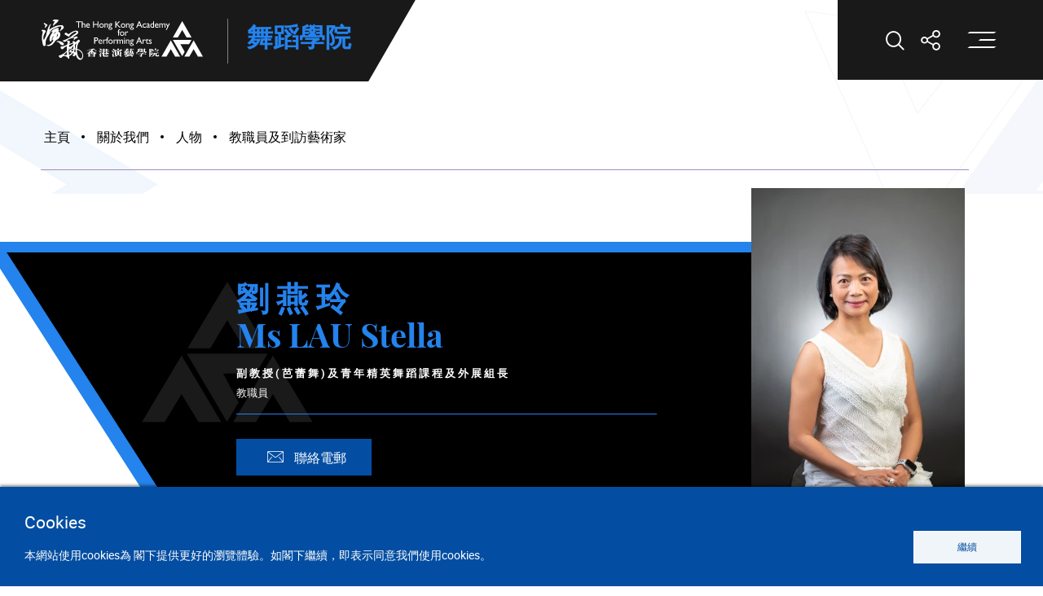

--- FILE ---
content_type: text/html; charset=UTF-8
request_url: https://www.hkapa.edu/tch/dance/faculty/lau-stella
body_size: 24038
content:
<!DOCTYPE html>
<html class="header-fade no-js site-tc site-school site-dance" lang="zh-HK">
    <head>
        <meta content="IE=edge" http-equiv="X-UA-Compatible">
        <meta name="format-detection" content="telephone=no" />
        

        <title>劉 燕 玲 | 舞蹈學院</title>
<meta charset="utf-8">
<meta name="viewport" content="width=device-width, initial-scale=1">
<meta name="csrf-token" content="Uiqj8NcQeiJo7WY0zbAgVgUy7tivIYQ46dRNYRH6">
<meta name="last-modified" content="2021-10-07T03:51:28">
<meta property="og:image" content="https://www.hkapa.edu/img/og/og_image_dance.jpg">
<meta property="og:image:width" content="1200">
<meta property="og:image:height" content="630">
<meta name="twitter:image" content="https://www.hkapa.edu/img/og/og_image_dance.jpg">
<meta property="og:url" content="https://www.hkapa.edu/tch/dance/faculty/lau-stella">        <link rel="apple-touch-icon" sizes="180x180" href="https://www.hkapa.edu/img/favicon/apple-touch-icon.png">
        <link rel="icon" type="image/png" sizes="32x32" href="https://www.hkapa.edu/img/favicon/favicon-32x32.png">
        <link rel="icon" type="image/png" sizes="16x16" href="https://www.hkapa.edu/img/favicon/favicon-16x16.png">
        <link rel="manifest" href="https://www.hkapa.edu/img/favicon/site.webmanifest">
        <link rel="shortcut icon" href="https://www.hkapa.edu/img/favicon/favicon.ico">
        <meta name="msapplication-TileColor" content="#4f0b82">
        <meta name="msapplication-config" content="https://www.hkapa.edu/img/favicon/browserconfig.xml">
        <meta name="theme-color" content="#ffffff">
     <!--    <script>
            (function(i,s,o,g,r,a,m){i['GoogleAnalyticsObject']=r;i[r]=i[r]||function(){
            (i[r].q=i[r].q||[]).push(arguments)},i[r].l=1*new Date();a=s.createElement(o),
            m=s.getElementsByTagName(o)[0];a.async=1;a.src=g;m.parentNode.insertBefore(a,m)
            })(window,document,'script','https://www.google-analytics.com/analytics.js','ga');
            ga('create', 'UA-', 'auto');
            ga('send', 'pageview');
        </script> -->

        
        <script src="https://www.hkapa.edu/js/lib/aos.js"></script>
        <script src="https://www.hkapa.edu/js/lib/rellax.min.js"></script>

        <script src="https://www.hkapa.edu/js/lib/hls.min.js"></script>
        <script src="https://www.hkapa.edu/js/lib/plyr.min.js"></script>
        <script src="https://www.hkapa.edu/js/lib/videojs.min.js"></script>

        <script src="/js/manifest.js?id=29452644d54491d6d9976c42147c4446"></script>

                    <script src="/js/vendor-1656f0b4.js?id=83577442708da3d0b7ba774fe8b73e61"></script>
                    <script src="/js/vendor-3c892d87.js?id=f47e7a27eb2261ccc14c5ea508b4d04d"></script>
                    <script src="/js/vendor-7a5d1693.js?id=951a6a27df2eba1650e5e9ac33a734a4"></script>
                    <script src="/js/vendor-8ab63dfe.js?id=4065c641854de1e412abd6a6885489c4"></script>
                    <script src="/js/vendor-aacc2dbb.js?id=8f278bb9632abf53134c435fbcad5b81"></script>
                    <script src="/js/vendor-b49fab05.js?id=e4c9f4b21c2f59801cc0e941c1f6706b"></script>
                    <script src="/js/vendor-c0d76f48.js?id=15696cd5b5052ef2bce31a43c3af3660"></script>
                    <script src="/js/vendor-eb2fbf4c.js?id=12722dd1299e71e96d8ef21eb0eaab95"></script>
                    <script src="/js/vendor-f945abb9.js?id=5cf6cda2d40de18c7e5c7677a322c8cb"></script>
        
                <link href="/css/style-017397ff.css?id=0def775c7e3d5f287c398bb66d95eb6b" type="text/css" rel="stylesheet" />
                <link href="/css/style-2ec63bf6.css?id=b7bec3c43b2d667a1714e593ac82f7fc" type="text/css" rel="stylesheet" />
                
                    <script src="/js/app-49eac513.js?id=276b24a3a501ecf41ae14b2c838bb5f5" defer></script>
                    <script src="/js/app-55d0d55c.js?id=8d0d04ffa3b02d79a8f59e86cd1e7721" defer></script>
        
        <noscript>
            <style>
                [data-aos] {
                  pointer-events: auto !important;
                  visibility: visible !important;
                  opacity: 1 !important;
                  transform: none !important;
                }
            </style>
        </noscript>
        
                <!-- Google Tag Manager -->
<script>(function(w,d,s,l,i){w[l]=w[l]||[];w[l].push({'gtm.start':
new Date().getTime(),event:'gtm.js'});var f=d.getElementsByTagName(s)[0],
j=d.createElement(s),dl=l!='dataLayer'?'&l='+l:'';j.async=true;j.src=
'https://www.googletagmanager.com/gtm.js?id='+i+dl;f.parentNode.insertBefore(j,f);
})(window,document,'script','dataLayer','GTM-M5NFWNT');</script>
<!-- End Google Tag Manager -->
            
        <script>
var _hmt = _hmt || [];
(function() {
  var hm = document.createElement("script");
  hm.src = "https://hm.baidu.com/hm.js?9417faeb1b96134836a81fd9e92883dc";
  var s = document.getElementsByTagName("script")[0]; 
  s.parentNode.insertBefore(hm, s);
})();
</script>

<style>
.wnews {z-index: 2}
</style>

    </head>
    <body>
        

        <div class="wrapper">
            <noscript><div class="no-js-alert" data-nosnippet="true"><strong>Notice: </strong>JavaScript is not enabled. Please enable JavaScript to view this site.</div></noscript>

            <div data-server-rendered="true" id="app" data-page="{&quot;component&quot;:&quot;page-detail&quot;,&quot;props&quot;:{&quot;errors&quot;:{},&quot;base&quot;:{&quot;baseLocale&quot;:[{&quot;displayName&quot;:&quot;EN&quot;,&quot;pageUrl&quot;:&quot;/dance/faculty/lau-stella&quot;,&quot;rootUrl&quot;:&quot;/&quot;,&quot;baseUrl&quot;:&quot;/dance&quot;,&quot;code&quot;:&quot;en-US&quot;,&quot;key&quot;:&quot;en&quot;,&quot;visible&quot;:true,&quot;active&quot;:false},{&quot;displayName&quot;:&quot;繁&quot;,&quot;pageUrl&quot;:&quot;/tch/dance/faculty/lau-stella&quot;,&quot;rootUrl&quot;:&quot;/tch/&quot;,&quot;baseUrl&quot;:&quot;/tch/dance&quot;,&quot;code&quot;:&quot;zh-Hant&quot;,&quot;key&quot;:&quot;tc&quot;,&quot;visible&quot;:false,&quot;active&quot;:true},{&quot;displayName&quot;:&quot;简&quot;,&quot;pageUrl&quot;:&quot;/sch/dance/faculty/lau-stella&quot;,&quot;rootUrl&quot;:&quot;/sch/&quot;,&quot;baseUrl&quot;:&quot;/sch/dance&quot;,&quot;code&quot;:&quot;zh-Hans&quot;,&quot;key&quot;:&quot;sc&quot;,&quot;visible&quot;:true,&quot;active&quot;:false}],&quot;site&quot;:{&quot;key&quot;:&quot;dance&quot;,&quot;sname&quot;:null,&quot;name&quot;:&quot;舞蹈學院&quot;,&quot;locale&quot;:&quot;tc&quot;},&quot;socialItems&quot;:[{&quot;name&quot;:&quot;Facebook&quot;,&quot;href&quot;:&quot;https://www.facebook.com/HKAPA.edu&quot;,&quot;iconClass&quot;:&quot;ico--fb&quot;},{&quot;name&quot;:&quot;YouTube&quot;,&quot;href&quot;:&quot;https://www.youtube.com/HKAPAPR&quot;,&quot;iconClass&quot;:&quot;ico--yt&quot;},{&quot;name&quot;:&quot;Instagram&quot;,&quot;href&quot;:&quot;https://www.instagram.com/hkapa_edu&quot;,&quot;iconClass&quot;:&quot;ico--ig&quot;},{&quot;name&quot;:&quot;Twitter&quot;,&quot;href&quot;:&quot;https://twitter.com/hkapa&quot;,&quot;iconClass&quot;:&quot;ico--tw&quot;},{&quot;name&quot;:&quot;WeChat&quot;,&quot;iconClass&quot;:&quot;ico--wechat&quot;},{&quot;name&quot;:&quot;LinkedIn&quot;,&quot;href&quot;:&quot;https://www.linkedin.com/school/hkapa&quot;,&quot;iconClass&quot;:&quot;ico--in2&quot;}],&quot;wechatqrsrc&quot;:&quot;/img/img_wechat-qr.webp&quot;,&quot;header&quot;:[],&quot;main&quot;:[{&quot;data&quot;:{&quot;oid&quot;:null,&quot;urlkey&quot;:&quot;study-with-us&quot;,&quot;href&quot;:&quot;{\&quot;type\&quot;:\&quot;link\&quot;,\&quot;module\&quot;:\&quot;page\&quot;,\&quot;oid\&quot;:64790,\&quot;target\&quot;:\&quot;\&quot;}&quot;,&quot;visibility&quot;:&quot;show&quot;,&quot;open&quot;:true,&quot;title_en&quot;:&quot;Study With Us&quot;,&quot;title_tch&quot;:&quot;入讀舞蹈學院&quot;,&quot;title_sch&quot;:&quot;入读舞蹈学院&quot;},&quot;id&quot;:&quot;NLCH37F3&quot;,&quot;children&quot;:[{&quot;data&quot;:{&quot;oid&quot;:null,&quot;urlkey&quot;:&quot;programme&quot;,&quot;href&quot;:&quot;&quot;,&quot;visibility&quot;:&quot;show&quot;,&quot;open&quot;:true,&quot;title_en&quot;:&quot;Programme&quot;,&quot;title_tch&quot;:&quot;修讀課程&quot;,&quot;title_sch&quot;:&quot;修读课程&quot;},&quot;id&quot;:&quot;4385OLRO&quot;,&quot;children&quot;:[{&quot;data&quot;:{&quot;oid&quot;:null,&quot;urlkey&quot;:&quot;master-of-fine-arts-in-dance&quot;,&quot;href&quot;:&quot;{\&quot;type\&quot;:\&quot;link\&quot;,\&quot;module\&quot;:\&quot;page\&quot;,\&quot;oid\&quot;:1975,\&quot;target\&quot;:\&quot;\&quot;}&quot;,&quot;visibility&quot;:&quot;show&quot;,&quot;open&quot;:true,&quot;title_en&quot;:&quot;Master of Fine Arts in Dance&quot;,&quot;title_tch&quot;:&quot;舞蹈藝術碩士&quot;,&quot;title_sch&quot;:&quot;舞蹈艺术硕士&quot;,&quot;undefined&quot;:&quot;Four-year Bachelor of Fine Arts (Honours) in Dance&quot;},&quot;id&quot;:&quot;CABGO7LL&quot;,&quot;title&quot;:&quot;舞蹈藝術碩士&quot;,&quot;href&quot;:&quot;/tch/dance/study-with-us/programme/master-of-fine-arts-in-dance&quot;,&quot;target&quot;:&quot;&quot;},{&quot;data&quot;:{&quot;oid&quot;:null,&quot;urlkey&quot;:&quot;bachelor-of-fine-arts-honours-in-dance&quot;,&quot;href&quot;:&quot;{\&quot;type\&quot;:\&quot;link\&quot;,\&quot;module\&quot;:\&quot;page\&quot;,\&quot;oid\&quot;:1972,\&quot;target\&quot;:\&quot;\&quot;}&quot;,&quot;visibility&quot;:&quot;show&quot;,&quot;open&quot;:true,&quot;title_en&quot;:&quot;Bachelor of Fine Arts (Honours) in Dance&quot;,&quot;title_tch&quot;:&quot;舞蹈藝術(榮譽)學士&quot;,&quot;title_sch&quot;:&quot;舞蹈艺术(荣誉)学士&quot;},&quot;id&quot;:&quot;4HZQQT7V&quot;,&quot;children&quot;:[{&quot;data&quot;:{&quot;oid&quot;:null,&quot;urlkey&quot;:&quot;programme-details&quot;,&quot;href&quot;:&quot;{\&quot;type\&quot;:\&quot;link\&quot;,\&quot;module\&quot;:\&quot;page\&quot;,\&quot;oid\&quot;:64361,\&quot;target\&quot;:\&quot;\&quot;}&quot;,&quot;visibility&quot;:&quot;show&quot;,&quot;open&quot;:true,&quot;title_en&quot;:&quot;Programme Details&quot;,&quot;title_tch&quot;:&quot;課程資料&quot;,&quot;title_sch&quot;:&quot;课程资料&quot;},&quot;id&quot;:&quot;78KT30AW&quot;,&quot;title&quot;:&quot;課程資料&quot;,&quot;href&quot;:&quot;/tch/dance/study-with-us/programme/bachelor-of-fine-arts-honours-in-dance/programme-details&quot;,&quot;target&quot;:&quot;&quot;}],&quot;title&quot;:&quot;舞蹈藝術(榮譽)學士&quot;,&quot;href&quot;:&quot;/tch/dance/study-with-us/programme/bachelor-of-fine-arts-honours-in-dance&quot;,&quot;target&quot;:&quot;&quot;},{&quot;data&quot;:{&quot;oid&quot;:null,&quot;urlkey&quot;:&quot;professional-diploma-in-dance&quot;,&quot;href&quot;:&quot;{\&quot;type\&quot;:\&quot;link\&quot;,\&quot;module\&quot;:\&quot;page\&quot;,\&quot;oid\&quot;:54199,\&quot;target\&quot;:\&quot;\&quot;}&quot;,&quot;visibility&quot;:&quot;show&quot;,&quot;open&quot;:true,&quot;title_en&quot;:&quot;Professional Diploma in Dance&quot;,&quot;title_tch&quot;:&quot;舞蹈專業文憑&quot;,&quot;title_sch&quot;:&quot;舞蹈专业文凭&quot;},&quot;id&quot;:&quot;WXSC7D68&quot;,&quot;title&quot;:&quot;舞蹈專業文憑&quot;,&quot;href&quot;:&quot;/tch/dance/study-with-us/programme/professional-diploma-in-dance&quot;,&quot;target&quot;:&quot;&quot;},{&quot;data&quot;:{&quot;oid&quot;:null,&quot;urlkey&quot;:&quot;diploma-in-dance-foundations&quot;,&quot;href&quot;:&quot;{\&quot;type\&quot;:\&quot;link\&quot;,\&quot;module\&quot;:\&quot;page\&quot;,\&quot;oid\&quot;:1970,\&quot;target\&quot;:\&quot;\&quot;}&quot;,&quot;visibility&quot;:&quot;show&quot;,&quot;open&quot;:true,&quot;title_en&quot;:&quot;Diploma in Dance Foundations&quot;,&quot;title_tch&quot;:&quot;基礎舞蹈文憑&quot;,&quot;title_sch&quot;:&quot;基础舞蹈文凭&quot;},&quot;id&quot;:&quot;NB07LRXX&quot;,&quot;title&quot;:&quot;基礎舞蹈文憑&quot;,&quot;href&quot;:&quot;/tch/dance/study-with-us/programme/diploma-in-dance-foundations&quot;,&quot;target&quot;:&quot;&quot;}],&quot;title&quot;:&quot;修讀課程&quot;,&quot;href&quot;:&quot;/tch/dance/study-with-us/programme&quot;,&quot;target&quot;:&quot;&quot;},{&quot;data&quot;:{&quot;oid&quot;:null,&quot;urlkey&quot;:&quot;admission&quot;,&quot;href&quot;:&quot;{\&quot;type\&quot;:\&quot;link\&quot;,\&quot;module\&quot;:\&quot;page\&quot;,\&quot;oid\&quot;:1968,\&quot;target\&quot;:\&quot;\&quot;}&quot;,&quot;visibility&quot;:&quot;show&quot;,&quot;open&quot;:true,&quot;title_en&quot;:&quot;Admission&quot;,&quot;title_tch&quot;:&quot;入學申請&quot;,&quot;title_sch&quot;:&quot;入学申请&quot;},&quot;id&quot;:&quot;MJ4M9W8O&quot;,&quot;title&quot;:&quot;入學申請&quot;,&quot;href&quot;:&quot;/tch/dance/study-with-us/admission&quot;,&quot;target&quot;:&quot;&quot;},{&quot;data&quot;:{&quot;oid&quot;:null,&quot;urlkey&quot;:&quot;career-prospects&quot;,&quot;href&quot;:&quot;{\&quot;type\&quot;:\&quot;link\&quot;,\&quot;module\&quot;:\&quot;page\&quot;,\&quot;oid\&quot;:1969,\&quot;target\&quot;:\&quot;\&quot;}&quot;,&quot;visibility&quot;:&quot;show&quot;,&quot;open&quot;:true,&quot;title_en&quot;:&quot;Career Prospects&quot;,&quot;title_tch&quot;:&quot;就業前景&quot;,&quot;title_sch&quot;:&quot;就业前景&quot;},&quot;id&quot;:&quot;6ER2KF0S&quot;,&quot;title&quot;:&quot;就業前景&quot;,&quot;href&quot;:&quot;/tch/dance/study-with-us/career-prospects&quot;,&quot;target&quot;:&quot;&quot;}],&quot;title&quot;:&quot;入讀舞蹈學院&quot;,&quot;href&quot;:&quot;/tch/dance/study-with-us&quot;,&quot;target&quot;:&quot;&quot;},{&quot;data&quot;:{&quot;oid&quot;:null,&quot;urlkey&quot;:&quot;performance-events&quot;,&quot;href&quot;:&quot;&quot;,&quot;visibility&quot;:&quot;show&quot;,&quot;open&quot;:true,&quot;title_en&quot;:&quot;Performance &amp; Events&quot;,&quot;title_tch&quot;:&quot;演出及活動&quot;,&quot;title_sch&quot;:&quot;演出及活动&quot;,&quot;undefined&quot;:&quot;Career Prospects&quot;},&quot;id&quot;:&quot;R7I0YXPI&quot;,&quot;children&quot;:[{&quot;data&quot;:{&quot;oid&quot;:null,&quot;urlkey&quot;:&quot;performance-event&quot;,&quot;href&quot;:&quot;{\&quot;href_en\&quot;:\&quot;dance/event\&quot;,\&quot;href_tch\&quot;:\&quot;dance/event\&quot;,\&quot;href_sch\&quot;:\&quot;dance/event\&quot;,\&quot;target\&quot;:\&quot;\&quot;}&quot;,&quot;visibility&quot;:&quot;show&quot;,&quot;open&quot;:true,&quot;title_en&quot;:&quot;Performance &amp; Event&quot;,&quot;title_tch&quot;:&quot;演出及活動&quot;,&quot;title_sch&quot;:&quot;演出及活动&quot;,&quot;undefined&quot;:&quot;on&quot;},&quot;id&quot;:&quot;27UAPRAB&quot;,&quot;title&quot;:&quot;演出及活動&quot;,&quot;href&quot;:&quot;/tch/dance/event&quot;,&quot;target&quot;:&quot;&quot;},{&quot;data&quot;:{&quot;oid&quot;:null,&quot;urlkey&quot;:&quot;outreach&quot;,&quot;href&quot;:&quot;{\&quot;type\&quot;:\&quot;link\&quot;,\&quot;module\&quot;:\&quot;page\&quot;,\&quot;oid\&quot;:38971,\&quot;target\&quot;:\&quot;\&quot;}&quot;,&quot;visibility&quot;:&quot;show&quot;,&quot;open&quot;:true,&quot;title_en&quot;:&quot;Outreach&quot;,&quot;title_tch&quot;:&quot;外展活動&quot;,&quot;title_sch&quot;:&quot;外展活动&quot;},&quot;id&quot;:&quot;S5DYMYTK&quot;,&quot;title&quot;:&quot;外展活動&quot;,&quot;href&quot;:&quot;/tch/dance/performance-events/outreach&quot;,&quot;target&quot;:&quot;&quot;}],&quot;title&quot;:&quot;演出及活動&quot;,&quot;href&quot;:&quot;/tch/dance/performance-events&quot;,&quot;target&quot;:&quot;&quot;},{&quot;data&quot;:{&quot;oid&quot;:null,&quot;urlkey&quot;:&quot;photos-videos&quot;,&quot;href&quot;:&quot;&quot;,&quot;visibility&quot;:&quot;show&quot;,&quot;open&quot;:true,&quot;title_en&quot;:&quot;Photos &amp; Videos&quot;,&quot;title_tch&quot;:&quot;藝展廊&quot;,&quot;title_sch&quot;:&quot;艺展廊&quot;,&quot;undefined&quot;:&quot;Outreach&quot;},&quot;id&quot;:&quot;7Z8ZWVU5&quot;,&quot;children&quot;:[{&quot;data&quot;:{&quot;oid&quot;:null,&quot;urlkey&quot;:&quot;galleries-album&quot;,&quot;href&quot;:&quot;{\&quot;href_en\&quot;:\&quot;dance/gallery\&quot;,\&quot;href_tch\&quot;:\&quot;dance/gallery\&quot;,\&quot;href_sch\&quot;:\&quot;dance/gallery\&quot;,\&quot;target\&quot;:\&quot;\&quot;}&quot;,&quot;visibility&quot;:&quot;show&quot;,&quot;open&quot;:true,&quot;title_en&quot;:&quot;Galleries / Album&quot;,&quot;title_tch&quot;:&quot;藝展廊&quot;,&quot;title_sch&quot;:&quot;艺展廊&quot;,&quot;undefined&quot;:&quot;on&quot;},&quot;id&quot;:&quot;3HYH31EZ&quot;,&quot;title&quot;:&quot;藝展廊&quot;,&quot;href&quot;:&quot;/tch/dance/gallery&quot;,&quot;target&quot;:&quot;&quot;},{&quot;data&quot;:{&quot;oid&quot;:null,&quot;urlkey&quot;:&quot;videos&quot;,&quot;href&quot;:&quot;{\&quot;type\&quot;:\&quot;link\&quot;,\&quot;module\&quot;:\&quot;page\&quot;,\&quot;oid\&quot;:52218,\&quot;target\&quot;:\&quot;\&quot;}&quot;,&quot;visibility&quot;:&quot;show&quot;,&quot;open&quot;:true,&quot;title_en&quot;:&quot;Videos&quot;,&quot;title_tch&quot;:&quot;影片&quot;,&quot;title_sch&quot;:&quot;影片&quot;},&quot;id&quot;:&quot;OYZESPH3&quot;,&quot;title&quot;:&quot;影片&quot;,&quot;href&quot;:&quot;/tch/dance/photos-videos/videos&quot;,&quot;target&quot;:&quot;&quot;}],&quot;title&quot;:&quot;藝展廊&quot;,&quot;href&quot;:&quot;/tch/dance/photos-videos&quot;,&quot;target&quot;:&quot;&quot;},{&quot;data&quot;:{&quot;oid&quot;:null,&quot;urlkey&quot;:&quot;news&quot;,&quot;href&quot;:&quot;{\&quot;href_en\&quot;:\&quot;dance/news\&quot;,\&quot;href_tch\&quot;:\&quot;dance/news\&quot;,\&quot;href_sch\&quot;:\&quot;dance/news\&quot;,\&quot;target\&quot;:\&quot;\&quot;}&quot;,&quot;visibility&quot;:&quot;show&quot;,&quot;open&quot;:true,&quot;title_en&quot;:&quot;News&quot;,&quot;title_tch&quot;:&quot;最新消息&quot;,&quot;title_sch&quot;:&quot;最新消息&quot;,&quot;undefined&quot;:&quot;on&quot;},&quot;id&quot;:&quot;LJ2EKGRV&quot;,&quot;title&quot;:&quot;最新消息&quot;,&quot;href&quot;:&quot;/tch/dance/news&quot;,&quot;target&quot;:&quot;&quot;},{&quot;data&quot;:{&quot;oid&quot;:null,&quot;urlkey&quot;:&quot;gifted-young-dancer-programme-gydp&quot;,&quot;href&quot;:&quot;{\&quot;type\&quot;:\&quot;link\&quot;,\&quot;module\&quot;:\&quot;page\&quot;,\&quot;oid\&quot;:64720,\&quot;target\&quot;:\&quot;\&quot;}&quot;,&quot;visibility&quot;:&quot;show&quot;,&quot;open&quot;:true,&quot;title_en&quot;:&quot;Gifted Young Dancer Programme (GYDP)&quot;,&quot;title_tch&quot;:&quot;青年精英舞蹈課程&quot;,&quot;title_sch&quot;:&quot;青年精英舞蹈课程&quot;,&quot;undefined&quot;:&quot;Diploma in Dance Foundations&quot;},&quot;id&quot;:&quot;BMDN1771&quot;,&quot;title&quot;:&quot;青年精英舞蹈課程&quot;,&quot;href&quot;:&quot;/tch/dance/gifted-young-dancer-programme-gydp&quot;,&quot;target&quot;:&quot;&quot;},{&quot;data&quot;:{&quot;oid&quot;:null,&quot;urlkey&quot;:&quot;about&quot;,&quot;href&quot;:&quot;&quot;,&quot;visibility&quot;:&quot;show&quot;,&quot;open&quot;:true,&quot;title_en&quot;:&quot;About&quot;,&quot;title_tch&quot;:&quot;關於我們&quot;,&quot;title_sch&quot;:&quot;关於我们&quot;},&quot;id&quot;:&quot;N47A7T08&quot;,&quot;children&quot;:[{&quot;data&quot;:{&quot;oid&quot;:null,&quot;urlkey&quot;:&quot;people&quot;,&quot;href&quot;:&quot;&quot;,&quot;visibility&quot;:&quot;show&quot;,&quot;open&quot;:true,&quot;title_en&quot;:&quot;People&quot;,&quot;title_tch&quot;:&quot;人物&quot;,&quot;title_sch&quot;:&quot;人物&quot;},&quot;id&quot;:&quot;GRGTOF5L&quot;,&quot;children&quot;:[{&quot;data&quot;:{&quot;oid&quot;:null,&quot;urlkey&quot;:&quot;faculty&quot;,&quot;href&quot;:&quot;{\&quot;href_en\&quot;:\&quot;dance/faculty\&quot;,\&quot;href_tch\&quot;:\&quot;dance/faculty\&quot;,\&quot;href_sch\&quot;:\&quot;dance/faculty\&quot;,\&quot;target\&quot;:\&quot;\&quot;}&quot;,&quot;visibility&quot;:&quot;show&quot;,&quot;open&quot;:true,&quot;title_en&quot;:&quot;Faculty &amp; Visiting Artists&quot;,&quot;title_tch&quot;:&quot;教職員及到訪藝術家&quot;,&quot;title_sch&quot;:&quot;教职员及到访艺术家&quot;,&quot;undefined&quot;:&quot;Gifted Young Dancer Programme&quot;},&quot;id&quot;:&quot;2S3E6HBU&quot;,&quot;title&quot;:&quot;教職員及到訪藝術家&quot;,&quot;href&quot;:&quot;/tch/dance/faculty&quot;,&quot;target&quot;:&quot;&quot;}],&quot;title&quot;:&quot;人物&quot;,&quot;href&quot;:&quot;/tch/dance/about/people&quot;,&quot;target&quot;:&quot;&quot;},{&quot;data&quot;:{&quot;oid&quot;:null,&quot;urlkey&quot;:&quot;facilities&quot;,&quot;href&quot;:&quot;{\&quot;type\&quot;:\&quot;link\&quot;,\&quot;module\&quot;:\&quot;page\&quot;,\&quot;oid\&quot;:1971,\&quot;target\&quot;:\&quot;\&quot;}&quot;,&quot;visibility&quot;:&quot;show&quot;,&quot;open&quot;:true,&quot;title_en&quot;:&quot;Facilities&quot;,&quot;title_tch&quot;:&quot;設施&quot;,&quot;title_sch&quot;:&quot;设施&quot;},&quot;id&quot;:&quot;EQGKPL9A&quot;,&quot;title&quot;:&quot;設施&quot;,&quot;href&quot;:&quot;/tch/dance/about/facilities&quot;,&quot;target&quot;:&quot;&quot;},{&quot;data&quot;:{&quot;oid&quot;:null,&quot;urlkey&quot;:&quot;awards-achievements&quot;,&quot;href&quot;:&quot;{\&quot;href_en\&quot;:\&quot;dance/awards\&quot;,\&quot;href_tch\&quot;:\&quot;dance/awards\&quot;,\&quot;href_sch\&quot;:\&quot;dance/awards\&quot;,\&quot;target\&quot;:\&quot;\&quot;}&quot;,&quot;visibility&quot;:&quot;show&quot;,&quot;open&quot;:true,&quot;title_en&quot;:&quot;Awards &amp; Achievements&quot;,&quot;title_tch&quot;:&quot;獎項及成就&quot;,&quot;title_sch&quot;:&quot;奖项及成就&quot;,&quot;undefined&quot;:&quot;Awards &amp; Achievements&quot;},&quot;id&quot;:&quot;IYR05HG4&quot;,&quot;title&quot;:&quot;獎項及成就&quot;,&quot;href&quot;:&quot;/tch/dance/awards&quot;,&quot;target&quot;:&quot;&quot;},{&quot;data&quot;:{&quot;oid&quot;:null,&quot;urlkey&quot;:&quot;contact-us&quot;,&quot;href&quot;:&quot;{\&quot;href_en\&quot;:\&quot;dance/contact-us/entry\&quot;,\&quot;href_tch\&quot;:\&quot;dance/contact-us/entry\&quot;,\&quot;href_sch\&quot;:\&quot;dance/contact-us/entry\&quot;,\&quot;target\&quot;:\&quot;\&quot;}&quot;,&quot;visibility&quot;:&quot;show&quot;,&quot;open&quot;:true,&quot;title_en&quot;:&quot;Contact Us&quot;,&quot;title_tch&quot;:&quot;聯絡我們&quot;,&quot;title_sch&quot;:&quot;联络我们&quot;,&quot;undefined&quot;:&quot;Awards &amp; Achievements&quot;},&quot;id&quot;:&quot;1V7FSW9L&quot;,&quot;title&quot;:&quot;聯絡我們&quot;,&quot;href&quot;:&quot;/tch/dance/contact-us/entry&quot;,&quot;target&quot;:&quot;&quot;}],&quot;title&quot;:&quot;關於我們&quot;,&quot;href&quot;:&quot;/tch/dance/about&quot;,&quot;target&quot;:&quot;&quot;}],&quot;secondary_menu&quot;:[],&quot;footer&quot;:[],&quot;footerSubItem&quot;:[],&quot;footerBottom&quot;:[],&quot;footerHonors&quot;:[{&quot;img&quot;:{&quot;src&quot;:{&quot;x1&quot;:&quot;/dance/f/contentblock/13/0p60/W3%20logo.png&quot;,&quot;x2&quot;:&quot;/dance/f/contentblock/13/0p120/W3%20logo.png&quot;},&quot;alt&quot;:&quot;W3 Silver Award 2023&quot;},&quot;name&quot;:&quot;W3 Silver Award 2023&quot;,&quot;href&quot;:&quot;https://www.w3award.com/winners/list/view/?event=1064&amp;award=2&amp;_p=17&quot;,&quot;target&quot;:&quot;&quot;},{&quot;img&quot;:{&quot;src&quot;:{&quot;x1&quot;:&quot;/dance/f/contentblock/13/0p60/foot_manpowerd.jpeg&quot;,&quot;x2&quot;:&quot;/dance/f/contentblock/13/0p120/foot_manpowerd.jpeg&quot;},&quot;alt&quot;:&quot;ERB人才企業嘉許計劃&quot;},&quot;name&quot;:&quot;ERB人才企業嘉許計劃&quot;,&quot;href&quot;:&quot;https://www.erb.org/md/tc/Main/&quot;,&quot;target&quot;:&quot;_blank&quot;},{&quot;img&quot;:{&quot;src&quot;:{&quot;x1&quot;:&quot;/dance/f/contentblock/13/0p60/foot_goodemployer2020.jpeg&quot;,&quot;x2&quot;:&quot;/dance/f/contentblock/13/0p120/foot_goodemployer2020.jpeg&quot;},&quot;alt&quot;:&quot;Good Employer Charter&quot;},&quot;name&quot;:&quot;Good Employer Charter&quot;,&quot;href&quot;:&quot;https://www.gec.labour.gov.hk/eng/index.html&quot;,&quot;target&quot;:&quot;_blank&quot;},{&quot;img&quot;:{&quot;src&quot;:{&quot;x1&quot;:&quot;/dance/f/contentblock/13/0p60/foot_eoelogo.jpeg&quot;,&quot;x2&quot;:&quot;/dance/f/contentblock/13/0p120/foot_eoelogo.jpeg&quot;},&quot;alt&quot;:&quot;Equal opportunity employer&quot;},&quot;name&quot;:&quot;Equal opportunity employer&quot;,&quot;href&quot;:&quot;http://www.eoc.org.hk/s/eoemployer/tc/index.html&quot;,&quot;target&quot;:&quot;_blank&quot;},{&quot;img&quot;:{&quot;src&quot;:{&quot;x1&quot;:&quot;/dance/f/contentblock/13/0p60/Charter%20Logo.jpg&quot;,&quot;x2&quot;:&quot;/dance/f/contentblock/13/0p120/Charter%20Logo.jpg&quot;},&quot;alt&quot;:&quot;Support for racial equality and diversity in workplace&quot;},&quot;name&quot;:&quot;Support for racial equality and diversity in workplace&quot;,&quot;href&quot;:&quot;https://www.eoc.org.hk/zh-hk/news-and-events/events-and-programmes/eoc-events/inclusion-charter&quot;,&quot;target&quot;:&quot;_blank&quot;},{&quot;img&quot;:{&quot;src&quot;:{&quot;x1&quot;:&quot;/dance/f/contentblock/13/0p60/MEvents2024_e_sign%20-%20Silver.jpg&quot;,&quot;x2&quot;:&quot;/dance/f/contentblock/13/0p120/MEvents2024_e_sign%20-%20Silver.jpg&quot;},&quot;alt&quot;:&quot;Marketing Events Awards - Silver Winner&quot;},&quot;name&quot;:&quot;Marketing Events Awards - Silver Winner&quot;,&quot;href&quot;:&quot;&quot;,&quot;target&quot;:&quot;&quot;},{&quot;img&quot;:{&quot;src&quot;:{&quot;x1&quot;:&quot;/dance/f/contentblock/13/0p60/Website-Gold.png&quot;,&quot;x2&quot;:&quot;/dance/f/contentblock/13/0p120/Website-Gold.png&quot;},&quot;alt&quot;:&quot;數碼無障礙嘉許計劃金獎&quot;},&quot;name&quot;:&quot;數碼無障礙嘉許計劃金獎&quot;,&quot;href&quot;:&quot;&quot;,&quot;target&quot;:&quot;&quot;}],&quot;footerRelated&quot;:[{&quot;img&quot;:{&quot;src&quot;:{&quot;x1&quot;:&quot;/dance/f/contentblock/14/0p60/img_related-ece-1x.png&quot;,&quot;x2&quot;:&quot;/dance/f/contentblock/14/0p120/img_related-ece-1x.png&quot;},&quot;alt&quot;:&quot;演藝進修學院(EXCEL)&quot;},&quot;name&quot;:&quot;演藝進修學院(EXCEL)&quot;,&quot;href&quot;:&quot;https://excel.hkapa.edu/&quot;,&quot;target&quot;:&quot;_blank&quot;}],&quot;announcements_id&quot;:&quot;d41d8cd98f00b204e9800998ecf8427e&quot;,&quot;footerStatement&quot;:&quot;演藝學院保留本網頁內一切權利&quot;,&quot;client_gcse_id&quot;:&quot;016966053557825602977:f4iymnsjhla&quot;,&quot;cookie&quot;:{&quot;content&quot;:&quot;本網站使用cookies為  閣下提供更好的瀏覽體驗。如閣下繼續，即表示同意我們使用cookies。&quot;,&quot;acceptTxt&quot;:&quot;繼續&quot;,&quot;buttons&quot;:[{&quot;href&quot;:false,&quot;target&quot;:&quot;&quot;,&quot;text&quot;:&quot;標籤&quot;}]},&quot;search&quot;:{&quot;actionurl&quot;:&quot;/tch/dance/search&quot;,&quot;suggesturl&quot;:&quot;/tch/dance/suggest&quot;}},&quot;pageData&quot;:{&quot;site&quot;:{&quot;key&quot;:&quot;dance&quot;,&quot;name&quot;:&quot;舞蹈學院&quot;,&quot;locale&quot;:&quot;tc&quot;},&quot;section&quot;:{&quot;bg&quot;:null,&quot;alt&quot;:null,&quot;text&quot;:null,&quot;breadcrumbList&quot;:[{&quot;text&quot;:&quot;主頁&quot;,&quot;href&quot;:&quot;/tch/dance&quot;,&quot;target&quot;:&quot;&quot;},{&quot;text&quot;:&quot;關於我們&quot;,&quot;href&quot;:&quot;/tch/dance/about&quot;,&quot;target&quot;:&quot;&quot;},{&quot;text&quot;:&quot;人物&quot;,&quot;href&quot;:&quot;/tch/dance/about/people&quot;,&quot;target&quot;:&quot;&quot;},{&quot;text&quot;:&quot;教職員及到訪藝術家&quot;,&quot;href&quot;:&quot;/tch/dance/faculty&quot;,&quot;target&quot;:&quot;&quot;}],&quot;tags&quot;:null,&quot;dates&quot;:null,&quot;bannerType&quot;:&quot;simple&quot;,&quot;title&quot;:&quot;&quot;},&quot;components&quot;:[{&quot;type&quot;:&quot;PersonInfo&quot;,&quot;propData&quot;:{&quot;person&quot;:{&quot;display_name&quot;:&quot;劉 燕 玲&lt;br&gt;Ms LAU Stella&quot;,&quot;first_name&quot;:&quot;Stella &quot;,&quot;last_name&quot;:&quot;LAU&quot;,&quot;short&quot;:&quot;LS&quot;,&quot;infos&quot;:[&quot;副 教 授 ( 芭 蕾 舞 ) 及 青 年 精 英 舞 蹈 課 程 及 外 展 組 長&quot;],&quot;from&quot;:&quot;教職員&quot;,&quot;contacts&quot;:[],&quot;socials&quot;:[],&quot;email_me&quot;:&quot;/tch/dance/contact-us/staff/lau-stella&quot;},&quot;image&quot;:{&quot;src&quot;:{&quot;x1&quot;:&quot;/dance/f/staffbiography/6544/428p528/stella_lau_dance_6543.jpg&quot;,&quot;x2&quot;:&quot;/dance/f/staffbiography/6544/856p1056/stella_lau_dance_6543.jpg&quot;},&quot;alt&quot;:&quot;劉 燕 玲&lt;br&gt;Ms LAU Stella&quot;}}},{&quot;type&quot;:&quot;PersonBio&quot;,&quot;propData&quot;:{&quot;bio&quot;:{&quot;heading&quot;:&quot;履歷&quot;,&quot;content&quot;:&quot;&lt;div class=\&quot;ckec-migrate ckec-migrate--staffbiography\&quot;&gt;&lt;p&gt;劉燕玲，資深芭蕾舞蹈家及排練指導，現任香港演藝學院芭蕾舞副教授，教授芭蕾舞技巧課丶女生腳尖課及排練課。劉氏除擔任研究生導師外，她更兼任青年精英舞蹈課程及外展組長，亦是學院應用學習課程的顧問。&lt;br&gt;&lt;br&gt;&lt;span&gt;生於香港，長於香港，劉氏20歲開始，於香港芭蕾舞學院接受專業訓練，期間，兩度獲頒香港賽馬會音樂及舞蹈信託基金獎學金 。畢業後， 隨即加入香港芭蕾舞團，於1990年擢升為舞團歷史上首位土生土長的首席舞蹈員。&lt;/span&gt;&lt;br&gt;&lt;br&gt;&lt;span&gt;在香港芭蕾舞團的全職舞蹈生涯中，劉氏曾在香港及海外演出各式各樣的古典與當代芭蕾舞作品。她是《吉賽爾》中的吉賽爾；《羅密歐與茱麗葉》的茱麗葉；《仙凡之戀》的仙女；《胡桃夾子》的糖梅仙子及冰雪女王；《荷夫曼的故事》的安東妮亞；《仲夏夜之夢》的仙后蒂塔妮亞；她擔綱主要角色的其他作品亦包括巴蘭欽 (George Balanchine)的《巴洛克協奏曲》(Concerto Barocco)、《華麗的快板》(Allegro Brilliante)、《有誰在乎？》(Who Cares?) 及《方塊舞》(Square Dance)；依利．季利安 (Jiři Kylián)的《雲》(Nuages)；納曹．杜亞陶 (Nacho Duato)的《別園》(Jardi Tancat)；麥克米倫 (Kenneth MacMillan)的《帕凡舞》(Pavane)；費德烈．艾斯頓 (Frederick Ashton)的《溜冰者》(Les Patineurs) 及卡尼柏諾烈 (Val Caniparoli)的 《意》。除了演出，劉氏亦參與舞團的外展及教育活動，擔任主持及舞蹈導師。&lt;/span&gt;&lt;br&gt;&lt;br&gt;&lt;span&gt;劉氏其後於演藝學院進修舞蹈學士學位課程，並以一級榮譽畢業。她於2010年完成其舞蹈碩士課程並榮獲舞蹈學院院長奬學金。劉氏於2002年加入演藝學院成為全職講師。&lt;/span&gt;&lt;br&gt;&lt;br&gt;&lt;span&gt;劉氏為經驗豐富的排練指導，她曾是香港芭蕾舞團《胡桃夾子》及《The Happenings》和香港芭蕾舞學會《唐吉訶德》的舞團導師。她亦曾為多位編舞家的作品擔任排練指導，包括伍宇烈、高加霖、娜塔．莉魏爾 (Natalie Weir)、Thierry Maladain、克里斯多福．漢普遜 (Christopher Hampson)、王媛媛、韋恩．艾格林 (Wayne Ealing)、Jean Paul Camelin、陳建生、Ismael Ivo、Iratxe Ansa、Cameron McMillan、蔡禮敏、阮日廣及最近合作的&amp;nbsp;Zoltán Fodor。&lt;/span&gt;&lt;br&gt;&lt;br&gt;&lt;span&gt;劉氏創作的舞蹈作品包括《Dancing to Delibes》及《希爾薇婭》(Sylvia)，她曾將經典芭蕾舞作品，包括米高．福金(Michel Fokine)的《林中仙子》(Les Sylphides)、《唐吉訶德一魔法花園》(Magic Garden from Don Quixote) 、《睡美人》(Sleeping Beauty)、《舞姬》(La Bayadere)、《拿波里》(Napoli) 及《夢偶情緣》(Coppélia)的選段重現舞台。 她亦以安．哈欽遜(Ann Hutchison)的原舞譜重構《La Cachucha》，更為非凡美樂製作的歌劇《弄臣》(Rigoletto)、《卡門》(Carmen)及《遊唱詩人》(Il Travatore)編排舞蹈部份。&lt;/span&gt;&lt;br&gt;&lt;br&gt;&lt;span&gt;教學以外，劉氏亦積極參與藝術及學術活動，以加强舞蹈知識及擴闊文化視野。她曾赴維也納、上海、北京及海牙進行考察；曾參與香港及澳洲的舞蹈研討會；曾出訪北京舞蹈學院、澳洲芭蕾舞學校及維多利亞藝術學院；曾遠赴倫敦、哥本哈根、多倫多及紐約參與舞蹈課程。2013年，她獲Irene Dowd親自教授的Spiral©1991編舞證書。 2014年7月，她在法國昂熱世界舞蹈聯盟全球峰會上在發表了有關排練指導的論文。&lt;/span&gt;&lt;br&gt;&lt;br&gt;&lt;span&gt;劉氏一直積極參與推動社區舞蹈發展。她曾應邀到本港及海外的大專院校作客席講師，並為不同的藝術團體及舞蹈節主持大師班及講座。她曾為康樂及文化事務處、香港大學專業進修學院、浸會大學、國際演藝評論家協會（香港分會）、香港舞蹈聯盟、香港芭蕾舞團、香港舞蹈學會、西九文化區及澳門文化中心主辦的藝術推廣活動主持有關舞蹈觀賞的講座、座談會和工作坊，並曾赴韓國首爾Tanzolymp 亞洲國際舞蹈大賽及菲律賓巴科羅C-MAP國際舞蹈節進行大師班及講座。劉氏獲香港藝術發展局委任為評審委員會成員，協助評審該局的一年及三年藝術資助申請。她亦是本地及國際多個舞蹈比賽及獎學金的評委。她的藝術成就被列入香港舞蹈名冊，並獲授予民政事務局局長嘉許計劃及城市當代舞蹈達人奬，以表彰她對香港藝術文化的貢獻。她曾任香港舞蹈聯盟、康樂及文化事務處舞蹈及跨媒體藝術小組主席及賽馬會音樂及舞蹈基金得獎者協會執行委員會副主席。劉氏現任世界舞蹈聯盟亞太區副總裁及香港區代表。她亦積極參與不同的董事會，並獲委任為多個機構的藝術顧問，包括香港舞蹈聯盟、康樂及文化事務處、香港藝術發展局、民政事務處及西九文化區。&lt;/span&gt;&lt;/p&gt;&lt;/div&gt;&quot;}}}]}},&quot;url&quot;:&quot;/tch/dance/faculty/lau-stella&quot;,&quot;version&quot;:&quot;5dfa56e9df8c5bbacf72aaf31d6b2b0e&quot;}"><a href="#page-main" id="skip-to-content" class="sr-only sr-only-focusable"><span data-nosnippet="true">跳到主要內容</span></a> <div class="header-wrap"><!----> <header id="header" class="page-head"><div class="page-head__inner"><div class="page-head__left d-flex"><div class="sitelogo"><div class="sitelogo__inner"><div class="sitelogo__item"><a href="/tch/" target="_self" class="sitelogo__link d-block"><svg xmlns="http://www.w3.org/2000/svg" viewBox="0 0 812 206" preserveAspectRatio="xMaxYMax slice"><path fill="#FFF" fill-rule="evenodd" d="M761.8 107.3l-46.4 80.8h24.8l21.6-37.2 21.6 37.2h24.8M648 107.3l-46.4 80.8h24.9l21.6-37.2 21.6 37.2h24.8L648 107.3zm56.9-95.5l-46.4 80.8h24.8l21.6-37.2 21.6 37.2h24.8l-46.4-80.8zm-46.8 92.9l46.7 80.6 12.4-21.5-21.4-37.3h43l12.4-21.8h-93.1z" clip-rule="evenodd"></path> <path fill="#FFF" d="M643.1 23.5l-14.8 31.6h-4.6l7.1-15.2-8.1-16.4h4.7l5.7 11.8 5.4-11.8h4.6zM417.4 94.6c-1.3 0-2.5 1.1-2.5 2.5s1.1 2.5 2.5 2.5c1.3 0 2.5-1.2 2.5-2.5s-1.1-2.5-2.5-2.5zm26.4 34.1c0-3.1 1.7-4.9 5.3-5.8-1.4-.9-2.1-1.8-2.1-2.7 0-1.4 1.3-2.5 3.3-3v-.1c-1.6-.6-2.7-1.5-3.5-2.6-.7-1.1-1.1-2.4-1.1-3.9 0-4.4 3.5-7.2 9.1-7.2h8.6v3.3h-4.3c1.6 1.7 2.2 2.8 2.2 4.6 0 1.7-1 3.7-2 4.7-2.8 2.9-8.5 1.4-8.5 3.9 0 1.2 2.2 1.9 6.4 2.7 4.5.9 6.1 3.1 6.1 5.8 0 4.1-3.7 6.6-9.9 6.6-5.6 0-9.6-2.6-9.6-6.3zm9.8-14.1c2.3 0 4-1.6 4-3.9 0-2-1.9-3.7-4.1-3.7s-4.1 1.7-4.1 3.8c0 2.3 1.7 3.8 4.2 3.8zm-5.9 13.9c0 2.1 2 3.2 5.8 3.2 3.7 0 5.8-1.1 5.8-3 0-2.7-4.3-3.4-6.8-3.4-2.8 0-4.8 1.3-4.8 3.2zm82.2-10.7v-10.7h6.6v-3.7H530v-4.3l-7.3 7.1-.5.84v.16h3.6v11c0 3.8 2.3 6.6 6.8 6.6 1.3 0 3.6-.6 5-1.4v-3.9c-1.7 1-3.2 1.5-4.7 1.5-1.2 0-3-.7-3-3.2zM429.2 29.4c1.9-2.2 3.4-3 5.2-3 2.5 0 4.1 2 4.1 5.1v12.9h4.2V31.5c0-5.7-3.2-8.4-7.1-8.4-2.3 0-4.6 1.2-6.2 3.2h-.1l-.1-2.8h-4.1v20.9h4.1v-15zm-35.5 26.9c.7 0 1.1.1 1.8.4l.2-4.1c-3.6-1-6-.2-7.8 1.6-1.7 1.7-2.7 3.6-2.7 7.7v1.5h-2.9v3.7h2.9v17.2h4.1V67.2h3.8v-3.7h-3.8v-2c0-3.2 1.1-5.2 4.4-5.2zm48.2 68v-12.9c0-5.7-3.1-8.4-7.1-8.4-2.3 0-4.7 1.2-6.2 3.2h-.1v-2.8h-4.1v20.9h4.1v-15c2-2.2 3.4-3 5.2-3 2.5 0 4.1 2 4.1 5.1v12.9h4.1zM291.8 33.7c0-6 4.8-10.6 11-10.6 6.6 0 11.3 4.4 11.3 10.6 0 6.6-4.6 11.1-11.3 11.1-6.4 0-11-4.7-11-11.1zm4.2.1c0 4.4 2.8 7.3 6.8 7.3 4.4 0 7.1-2.8 7.1-7.3 0-4.1-3-7-7.1-7-3.9 0-6.8 2.9-6.8 7zm14.3 69.6v20.9h4.1v-10.9c0-3.6 2.2-6.4 5.1-6.4 1 0 2.6.8 3.9 2l1.5-2.46v-1.76c-1.44-1.18-2.82-1.78-4.2-1.78-2 0-4 1.5-6.1 5.2h-.1v-4.8h-4.2zm242.6 15.4c0-2.1-1.3-3.6-4.7-5.9-3.7-2.1-5.1-3.3-5.1-4.2 0-1.1 1.1-1.9 2.7-1.9 1.5 0 3.7.7 6 2.2v-4.3c-2.2-1.2-4.2-1.7-6.1-1.7-4.2 0-6.9 2.1-6.9 5.7 0 5.6 9.8 7.2 9.8 10.1 0 1.5-1.4 2.3-3.1 2.4-1.7 0-4.1-.9-6.8-2.7v4.5c2.7 1.4 4.7 1.9 7.3 1.9 3.9 0 6.9-2.5 6.9-6.1zm-16-87.1v-1.1c0-2.6-1.3-3.7-3.8-3.7-2.3 0-4.6 1.1-6.6 3.5v-4.5c1.6-1.9 3.9-2.8 6.9-2.8 4.2 0 7.6 2.2 7.6 6.9v10.6c0 .8.3 1.1.8 1.1.4 0 1.3-.4 2.2-1.1v2.5c-1.9 1.2-2.7 1.6-4 1.6-1.9 0-2.8-.6-3.2-2.1a9.09 9.09 0 01-5.6 2.1 5 5 0 01-5.1-5.1c0-4.1 3.8-5.4 7.1-6.6l3.7-1.3zm-6.6 7.2c0 1.7 1.3 2.9 3 2.9 1.3 0 2.5-.6 3.6-1.7V34c-3.5 1.2-6.6 2.4-6.6 4.9zM518 44.8c2.2 0 4.8-.6 6.2-1.2v-4.1c-2.1.9-3.8 1.4-5.5 1.4-4.3 0-7.1-2.6-7.1-6.9 0-4.2 2.6-7.1 6.4-7.1 1.8 0 3.4.5 5.8 2v-4.4c-2-.9-3.6-1.4-6.1-1.4-6.3 0-10.3 4.4-10.3 11.2 0 6.1 4.4 10.5 10.6 10.5zm-38-.4h-4.6L489 12.5h3.3l14 31.9h-4.6l-4.2-9.3H484l-4 9.3zm5.8-13.5h9.9l-5.1-11.5-4.8 11.5zm-41.2 17.9c0-3.1 1.6-4.9 5.2-5.8-1.4-.9-2.1-1.8-2.1-2.7 0-1.4 1.3-2.5 3.3-3v-.1c-1.5-.6-2.7-1.5-3.5-2.6-.7-1.1-1.1-2.4-1.1-3.9 0-4.5 3.5-7.2 9.1-7.2h8.6l.1 3.3h-4.3c1.6 1.7 2.2 2.8 2.2 4.6 0 1.7-.9 3.7-1.9 4.7-2.8 2.9-8.5 1.4-8.5 3.9 0 1.2 2.2 1.9 6.4 2.7 4.4.9 6 3.2 6 5.8 0 4.1-3.7 6.6-9.9 6.6-5.6 0-9.6-2.6-9.6-6.3zm9.7-14.2c2.3 0 4-1.6 4-3.9 0-2-1.8-3.6-4.1-3.7-2.2 0-4.1 1.8-4.1 3.8 0 2.3 1.7 3.8 4.2 3.8zm-5.9 13.9c0 2.1 2.1 3.2 5.8 3.2s5.8-1.1 5.8-3c0-2.6-4.2-3.3-6.9-3.4-2.8 0-4.7 1.3-4.7 3.2zm-49.2-14.8c0-6 4.8-10.6 11-10.6 6.6 0 11.3 4.4 11.3 10.6 0 6.6-4.6 11.1-11.3 11.1-6.4 0-11-4.7-11-11.1zm4.2.1c0 4.4 2.8 7.3 6.8 7.3 4.4 0 7.1-2.8 7.1-7.3 0-4.1-3-7-7.1-7-3.9 0-6.8 2.9-6.8 7zm-27.3-5.1l16.1 15.7h6.3l-17.2-16.7 13.8-15h-5.7l-13.3 14.5V12.7h-4.6v31.7h4.6V28.7zm-8.8 84.7c0-3.6 2.2-6.4 5-6.4 1 0 2.6.8 3.9 2l2.2-3.6c-1.7-1.6-3.3-2.4-5-2.4-1.9 0-3.9 1.5-6 5.2h-.1v-4.8h-4.2v20.9h4.2v-10.9zm53.2-49.9v20.9h4.1v-11c0-3.6 2.2-6.4 5.1-6.4 1 0 2.6.8 3.8 2l2.2-3.6c-1.7-1.6-3.3-2.4-5-2.4-1.9 0-4 1.5-6 5.2h-.1v-4.8l-4.1.1zm-5.2 60.8h4.1v-20.9h-4.1v20.9zm-21-50.6c0-6 4.8-10.7 11-10.7 6.5 0 11.3 4.5 11.3 10.7 0 6.6-4.6 11.1-11.3 11.1-6.4 0-11-4.7-11-11.1zm4.2.1c0 4.4 2.8 7.3 6.8 7.3 4.3 0 7.1-2.8 7.1-7.3 0-4.1-3-7-7.1-7-3.9 0-6.8 2.9-6.8 7zm-73.6 32.75v.55h2.9v17.2h4.1v-17.2h3.8v-3.7H332v-2c0-3.2 1.1-5.2 4.4-5.2.7 0 1.2.1 1.9.4v-4c-3.6-1-6-.2-7.8 1.6-1.7 1.7-2.7 3.6-2.7 7.7v1.5h-2.9v1.39c.23.19.47.39.7.61l-.7 1.14zm197.8-.34l.5-.81c-1.7-1.6-3.3-2.4-5-2.4-1.9 0-3.9 1.5-6 5.2h-.1v-4.8h-4.2v20.9h4.1v-10.9c0-3.6 2.2-6.4 5.1-6.4 1 0 2.6.8 3.9 2l1.2-1.96v-.34l.5-.5zM321.8 29.4c2-2.2 3.4-3 5.2-3 2.5 0 4.1 2 4.1 5.1v12.9h4.2V31.5c0-5.7-3.2-8.4-7.1-8.4-2.3 0-4.6 1.2-6.2 3.2h-.1l-.1-2.8h-4.1v20.9h4.1v-15zm15.4 19.4c0-3.1 1.6-4.9 5.2-5.8-1.5-.9-2.1-1.8-2.1-2.7 0-1.4 1.3-2.5 3.3-3v-.1c-1.6-.6-2.7-1.5-3.5-2.6-.7-1.1-1.1-2.4-1.1-3.9 0-4.5 3.5-7.2 9.1-7.2h8.6v3.3h-4.3c1.6 1.7 2.2 2.8 2.2 4.6 0 1.7-.9 3.7-1.9 4.7-2.8 2.9-8.5 1.4-8.5 3.9 0 1.2 2.2 1.9 6.4 2.7 4.4.9 6 3.2 6 5.8 0 4.1-3.6 6.6-9.8 6.6-5.6 0-9.6-2.6-9.6-6.3zm9.7-14.2c2.3 0 4-1.6 4-3.9 0-2-1.9-3.6-4.1-3.7-2.2 0-4.1 1.8-4.1 3.8 0 2.3 1.7 3.8 4.2 3.8zM341 48.5c0 2.1 2 3.2 5.8 3.2 3.7 0 5.8-1.1 5.8-3 0-2.6-4.3-3.3-6.9-3.4-2.7 0-4.7 1.3-4.7 3.2zm-75.7-17.9H283v13.8h4.6V12.7H283v13.8h-17.7V12.7h-4.6v31.7h4.6V30.6zm20.9 71.1c0 5-3.3 8.9-10.7 8.9h-4.7v13.7h-4.5V92.6h9.8c6.9 0 10.1 4.1 10.1 9.1zm-4.6-.2c0-2.3-1.3-4.8-5.4-4.8h-5.4v9.8h5.2c3.4 0 5.6-1.8 5.6-5zm286.8-67.9c0-6.3 4-10.6 9.8-10.6 5.6 0 9.1 3.8 9.1 11.5h-14.7c.6 4.2 3 6.3 7 6.3 2.5 0 4.9-.9 7.3-2.5l-.1 3.9c-2.5 1.7-4.8 2.5-8.3 2.5-6.5 0-10.1-5.3-10.1-11.1zm4.3-1.8h10.5c-.2-3.2-2-5.2-4.9-5.2-3.1 0-5 1.9-5.6 5.2zm-357.8-8.7c-2.3 0-4.7 1.2-6.2 3.2h-.1V12.7h-4.1v31.7h4.1v-15c1.9-2.2 3.4-3 5.2-3 2.5 0 4.1 2 4.1 5.1v12.9h4.1V31.6c0-5.7-3-8.5-7.1-8.5zm10.9 10.5c0-6.3 4-10.6 9.8-10.6 5.6 0 9.1 3.8 9.1 11.5H230c.6 4.2 3 6.3 7 6.3 2.5 0 4.9-.9 7.3-2.5l-.1 3.9c-2.5 1.7-4.8 2.5-8.3 2.5-6.5 0-10.1-5.3-10.1-11.1zm4.3-1.8h10.5c-.2-3.2-2-5.2-4.9-5.2-3.1 0-5 1.9-5.6 5.2zm57.5 81.8c0-6.3 4-10.6 9.8-10.6 5.6 0 9.1 3.8 9.1 11.5h-14.7c.6 4.2 3 6.3 7 6.3 2.5 0 4.9-.9 7.3-2.5l-.1 3.9c-2.5 1.7-4.8 2.5-8.3 2.5-6.5 0-10.1-5.3-10.1-11.1zm4.3-1.9h10.5c-.1-3.2-2-5.2-4.9-5.2-3.1 0-5 1.9-5.6 5.2zm56 13c-6.5 0-11.1-4.7-11.1-11.1 0-6 4.9-10.6 11.1-10.6 6.6 0 11.3 4.5 11.3 10.6 0 6.6-4.6 11.1-11.3 11.1zm7.1-11c0-4.1-3-7-7.1-7-3.9 0-6.8 3-6.8 6.9 0 4.5 2.8 7.4 6.8 7.4 4.3 0 7.1-2.8 7.1-7.3zm190.9-80.1c0-6.1 4.3-10.4 10.4-10.4 1.4 0 2.7.2 4.4.8V12.7h4.1v31.8H556c-6.2 0-10.1-4.2-10.1-10.9zm4.1.5c0 3.9 1.6 6.8 6.4 6.8h4.2V27.7a9.1 9.1 0 00-3.9-.8c-4 0-6.7 2.8-6.7 7.2zm-70.7 90.2h-4.6l13.6-31.9h3.2l14.2 31.9H501l-4.2-9.3h-13.5l-4 9.3zm5.8-13.4h9.8l-5.1-11.5-4.7 11.5zm129.1-87.8c-3 0-5.2 1.7-7 3.8-1.4-2.5-3.6-3.8-6.2-3.8-2 0-4 1-6.1 3.2v-2.7l-4.3-.1v20.9h4.2V29.2c1.7-2 3.1-2.7 5.2-2.7 2 0 3.8 1.4 3.8 4.8v13h4.1V29.2c1.5-1.5 3.3-2.7 4.7-2.7 2.4 0 4.3 1.7 4.3 4.9v12.9h4.2v-13c0-4.9-2.7-8.2-6.9-8.2zM403.5 103c-3 0-5.2 1.7-7 3.8-1.4-2.5-3.6-3.8-6.2-3.8-1.9 0-3.9 1-6.1 3.2v-2.8h-4.1v20.9h4.1v-15.1c1.7-2 3.1-2.7 5.2-2.7 2 0 3.7 1.4 3.7 4.8v13h4.2v-15.1c1.5-1.5 3.3-2.7 4.6-2.7 2.4 0 4.3 1.7 4.3 4.9v12.9h4.2v-13.1c0-4.9-2.7-8.2-6.9-8.2zM186.3 44.4h4.5V16.8h11v-4.1h-26.5v4.1h11v27.6zm-23 34.8c-5.9 3.9-9.4 7.2-15 12.4-2.5 1.4-5.2 2-7.5 3.5-8.3 4.1-16.2 8.5-24.7 11.4-2 .7-5.2-.1-6.4 1.7.3 2.7 3.7 4.6 6 5.8 5.8 2.7 9.5-2.5 13.9-5 5.7-6.4 13.9-8.5 20.9-11.8 5.6 0 10.4-4 16.4-1.9-.2 2.9-2.5 5-2.3 8.3.4.8.4 2.5 1.5 1.9 3.4-1.9 5-5.9 9.5-7.5 2.5-.8 6.6-1.1 8.3-4.8-.1-4.4-4-4.8-7-5.4-5.7 2.3-5.9 2.9-14.2 3.3-1.3-.2-1.6-.6-1-2 .9-2.3 22.9-10.1 24.9-19.4.8-2.7.7-6.3-4.2-9.7-15.8-5.5-41.4 15.1-44.5 17.2-4.8-3.5-9.3-9.5-16.2-7-1.7 1.9-3.3 4.6-2.7 7.3 6.2 3.3 18.2 11.7 20.8 11.6 2.5-.1 1.5-3.1 11-12.4 2.8-2.8 19.6-15.3 25.7-12 6.7 3.6-8.5 11.4-13.2 14.5zm46.9 96.8c1.5 6.7 1.7 12.7-1.6 20.2-3.2 7.2-11.1 9.4-18.1 6.1-9.57-4.5-13.68-14.23-15.62-25.32-1.45 3.9-4.8 8.05-7.48 9.32-1 .6-8.2-.6-8.6-4.2-.2-1.4 4.4-4.5 5.8-9 .3-1.78-1.08-2.79-3.28-3.46-5.71 8.15-12.95 13.74-18.42 15.06-.39.1-.76.17-1.13.25.77 5.87 1.28 12.7-1.87 13.85-3.5 1.2-5.4-7.2-9.3-9.5-3.1-1.8-6.3-2.3-9.8-3.3-3.7.1-8.5-.8-11 1.3-3.3 2.7-6.2 7.3-11.2 7.1-3.5-.2-6.3-3.3-7.7-6.2 0-1.9-1.3-5 1-6 2.9-.6 5.4-1.8 8.7-2.5 5.8-2.6 12.5-6.1 18.9-10.6 1.17-1.29 5.4-5.04 10.24-9.2-.33-7.5-.37-15.89.56-22.7l.11-.78c-3.24 1.5-5.7 2.62-6.71 2.98l-6.9 4.4c-1 1.5-6.6 9.2-11.4 7.3-2.7-2.3-6.1-4.4-6.7-8.1.4-7.1 7.4-5.2 13.9-6.5 6.2-2.19 15.01-5.75 19.07-7.2.92-4.5 1.92-8.48 2.43-11.1.4-2.3-1.7-4.1-4.1-5.4.8-3.2 2.7-4.1 5.6-4.4 2.6-.3 11.7 1.1 9.8 9.1 0 0-1.37 1.9-2.8 7.94 5.89-2.1 12.67-4.54 14.6-5.34a37.3 37.3 0 013.86-1.38 2.96 2.96 0 00-.46-1.12c-5.6-5.4 1.9-7.1 5.5-6.2 1.9.5 3.1 1.3 4.1 2.7.2.5.3.9.4 1.5.1.88.18 1.88.25 2.98 3.88-3.78 8.29-7.66 13.53-11.27 2.18-2.96 4.48-4.01 6.72-2.1a7.6 7.6 0 013.39 4.33c.83 1.65.61 2.78-.47 3.82-2.79 2.9-11.34 8.3-13.04 35.67 12.65 3.06 26.08 12.62 29.22 26.97zm-80.22-11.4l-.18.2c-6.2 6.7-10.9 11.1-15.1 17.3.6.8 14.7-3.9 16.4-2.9.1-.3-.62-6.47-1.12-14.6zm10.46-25.27c8.43 1.19 14.46-4.31 21.85-11.97a97.92 97.92 0 00-.58-5.2c-2.06.9-5.28 2.29-10.51 4.64a781.55 781.55 0 00-9.73 4.46 131.5 131.5 0 00-1.03 8.07zm-.81 12.2l3.4-2.79c-.9-.65-1.91-1.48-3.14-2.48a232 232 0 00-.26 5.28zm22.27.5c-2.96.77-5.74 1.84-7.6 3.17-1.6 1.1-2.2 1.9-2.5 3.9-.3 1.97 3.15 2.92 6.5 3.33a40.5 40.5 0 003.6-10.4zm.88-16.37a107.09 107.09 0 00-6.58 7.94c-2.9 3.9-4 5.7-5.8 6.3-1.94.71-3.3.82-4.65.38a176.1 176.1 0 00-6.24 5.19c-.2 10.03.3 14.9 1.51 24.05l.88-.32c3.8-1.52 8.67-5.3 12.73-10.8-5.43-.75-11.23-1.55-12.13-5-1.4-8.77 15.1-14.17 19.95-15.1l.05-.4c.35-3.74.4-8.05.28-12.24zm10.93 32c-.35-4-.54-8.04-.71-11.96a56.38 56.38 0 010-5.07l-.6-.03a28.3 28.3 0 00-2.75.1c-.9 4.31-2.4 8.4-4.28 12.14 2.8.42 6.24 1.9 8.34 4.83zm4.11-45.03a76.44 76.44 0 00-6.77 5.07 216.5 216.5 0 01-.93 19.89c1.06 0 2.08.06 3.06.15.6-7.77 2.31-17.1 4.64-25.11zm26.38 47.67c-4.85-7.67-15.03-14.45-23.4-17.68-.05 1.22-.08 2.48-.1 3.78-.3 26.2 10 39.2 17.9 40.9 6.9 1.4 13.1-14.9 5.6-27zM23.7 32c-1.6 2.9-1.7 6.4-2.9 9.3-.6 1.2-.8 2.7 0 3.9.9.6 1.3-.6 2.1-.6 4-4.2 8.5-8.5 10.8-13.3-2.3-4.8-7.9-4.6-11.6-8.1-1.5-.8-2.7-2.6-4.7-2.2-1.3 0-1.7 1.3-2.5 2.3-.4 1.6 1.1 2.3 1.7 3.5 1.9 2.5 5.5 2.3 7.1 5.2zM70 13.6l-1 1c-2.6 4-3.9 8.6-7 12.7-.4 3.1-.4 7 1 9.3 3.7-6.7 15.4-15.6 16.8-16.2 3.1-4 7.4-8.1 9.3-12.7l-2.3-2.5C81.2 4.6 75.4 4 69.6 3.5c-4.6-.2-7.3 4.3-10.4 6.6l-.2 1.2c2.7 3.3 7.9-.8 11 2.3zm9.8 91s-3.1 1.5-3.8 1.7c-10.2 11.7-16 25.3-32.2 28.6-5.6 0-11.8.8-15.8-3.1-.2-.6-.4-1.6.2-1.9 12.4 2.7 22.8-5.2 29.5-14.1 2.1-2.7 3.8-5.4 5.3-8.5-1.7-.4-4.6-1.8-5.1-4.4-.6-3.7 1.3-6.5 2.9-9.7 1.3-2.1 3.3-4.2 5.4-6 0-.4-.8-1-1.2-.6-5 2.5-9.1 7.1-9.3 12.7-.8 4.8.6 12-5.8 13.3-1.5-.2-3.7 0-4.3-1.7l-1.3-3.3c-1.6-12.9 2.5-24.5 9.8-34 2.3-3 3.3-4.7 4.8-7 0 0-3 .4-4-1.4-1.8-6 5.3-9.6 8.2-11.5 4.1-2.6 21.2-10.3 24.7-7.6 3.9 2.9-.4 5.6-1.8 7.3 1.5.4 3.5.6 4.6 1.9 1.2 4-1.7 6.9-4 9.6 3.3.4 6.6 1.2 8.7 4.4 1.3 2 1.3.9 2.3 5.8.1 2.1-.4 9.9-3.1 15.4-3.5 7.1-6.8 9.7-14.7 14.1zM77 65.8c-.4 0-1 .2-1.1-.1-.8 1.2-2.7-.2-3.5 1-3.5 3.1-8.5 6.9-9.6 11.7 0 0 3.9-5.4 7.6-7.1 1.7.4 3.9-1.8 4.8-3.4.2-1.2 1.2-.9 1.8-2.1zm1.6 25.1c4.1-1.5 6-7.3 7.2-11.6.7-2.7-1-3.5-2.1-4.2-.4.2-3.8 11.3-5.1 15.8zm23.5 39.3h.8c2.9 1.6 6.4 1 9.5.6 1.6-.9 2.5-2.7 3.1-4.4l-.7-2.2c-.5-3.8-4.2-6-7.1-8.1-8.1-3.4-17.3-6.7-26.6-4.6-1.1.4-3.3 1-2.7 2.5 3.8 0 6.9 1.9 10.2 3.3 6.5 2.3 7.5 10 13.5 12.9zM29 99.4c2.1-4.1 4.8-7.8 6.6-12 3.3-4.2 5.2-8.9 8.1-12.9 2.2-4.7 6.4-8 9.3-12.2.2-.5.4-1.5-.6-1.7-2.6 1.7-5.3 4.6-7 7.1-.7.5-1.5-.2-1.5-1 2.7-5.6 8-8.7 12.2-12.9l12.4-6.2c10.4-3.9 20.2-9.7 32.2-9.5 1.7 1 1.5 1.6 2.1 3.3-.7 4.9-1.7 5.6-5.2 14.8-.8 2.3-2.9 3.5-4.2 6.7l1.1-.1c9.2-5 16.7-14.4 18.9-14.7.8-2.5 1-3.1 1.5-6-.2-5-4.3-7.9-8.3-10.4l-15.2.8c-6.9 1.8-14.6 2.5-20.8 6.2-4.3 1.5-6.5 3.1-10.8 4.6a11.8 11.8 0 01-5 2.5c-1.9 1.4-4.1 2.5-5.8 3.9-2.5.8-4.1 4.2-7 5.2 1-2.4.6-4.5 1.6-6.8.9-7.4 4.2-13.5 7.1-20.3l-.3-1.1c-2.1-.2-3.4 1.9-5 2.9C35.8 41.8 33.2 56.8 29 71.1 27.5 77 26.9 83.6 24.2 89c-3.9 5-4.5 11.4-9.1 16.2-3.6-5.8-2.1-13-1.1-19.5 2.1-6.8 4.4-13.9 9.6-19.1.6-2 1.4-3.9.8-6-2.3-2.7-5.5-5.6-9.6-4.6-2.7-1.6-5.4-.8-8.5-.8-1.5-.2-2.1 1.7-2.3 2.9 1.1 2.1 2.7 4.4 5.2 5.4 2.7 1.7 0 4.8-.2 7.3-5.4 18.9-3.3 42.5 2.9 61 1.2 2.1 2.7 3.2 4.8 4.2 1.9-.5 4-.3 5.6-1.7 3.6-5.2 2.7-12.7 1.9-19.1.6-5.6 2.9-10.6 4.8-15.8zm407.2 50.8h.01c.06-.05.07-.06-.01 0zm24.3 26.5c-.7-.6-1-.6-1.8 0l-2.4 2.3h-39.8c-2 .1-2 .4 0 1.4h14.3c0 1.3-.2 1.8-1.3 3.1l-10.9.1 2.9 4.6c1.6 2 2.2 2 3.3.3l24.4-4.5c1.2.6 1.6.9 2.5 2.3 1.3 2.1 2.2 2.4 5.2 2.3 2.3-1.5 2.6-2.2 1.9-4.5-3.4-2.6-5.5-3.2-12.9-3.5-2.2 0-2.4.1-1.4.8 2.3.8 2.7 1 2.4 1.5l-12.2.4c2.4-1.2 3.2-1.6 4.9-3h22.7c1.7-.2 1.9-.5.9-1.6l-2.7-2zm-72.4 3.3c-.4 0-.5.1-.2.5 3.9 1.6 5.2 2.5 7.6 5.2 1.6 2.5 2.4 2.9 4.8 2.5 2.2-1.1 2.5-1.7 2.1-3.5-2-3.2-4.4-4-14.3-4.7zm-109.2-20.3c.6.6.6.7-.2.8h-20c6 6 10.9 6.4 19.2 8.2 1 .4 1 .6.3 1.1-2.3 1.3-2.9 2-3.5 4.8-.4.4-1.1.4-1.4.3-1-.5-1.4-.2-2.4-.7-.8.5-.5.7-.7 1.4v11.5c-3.4 2.5-4.9 2.8-6.9 1.6v-1.8h-18.9c-3.1 2.2-4.1 2.4-6.8 1.5v-16.1c-2.5 1-3.9 1.3-7.3 2.1-1.4 0-1.5-.1-.7-.7 7.1-3.9 10.1-6.1 14.6-13.3h-15c-1.2-.7-1.3-.9-.6-1.1h22.2v-4.6h-18c-1.3-.2-1.3-.5-.1-.9 12-1.4 16.9-1.7 29-5.7.6-.2.8-.2 1.6 0l8.2 4.5c1.3 1 1.3 1.2 0 1.3h-11.9v.1c-.4.9-1.2.9-2.1 1.4v4h12.4l3-3c.8-.5 1.1-.5 1.6-.1l4.4 3.4zM244.5 172h6.1v-7.4c-3.5 2.6-4 2.9-9.1 5.9l2.7 1.6v-.1h.3zm18.7 8.3h-18.8v5.7h18.8v-5.7zm0-7h-18.8v5.6h18.8v-5.6zm-5.6-10.1v6.9c-.3.8-.7 1.2-2.5 2h8.1l1.5-1.5c-2.4-2-3.2-3.2-7.1-7.4zm37.9-14.8l-.6.1c-3.1-.1-3.6-.2-2.8 1 2.6.6 3.1 1.8 4.3 3.6.5 2.9 1.1 3.6 3.7 3.9 3.5-.6 4.2-1.5 4.1-4.1-2.6-3-4-3.8-8.7-4.5zm61.3 15.8c1 2.4 1.6 2.9 3.8 3 2.3-.4 2.7-1 2.8-3.4-1.1-3-2.3-3.9-6.8-5.1H355c-2.3-.1-2.4.2-.5 1.5 1.5 1.2 1.9 1.8 2.3 4zm-52-8.2c-3 7.5-4.6 11-8.6 17.2-1.9 2-2.9 2.4-6 2.7v-.1c-.9.4-.9.5.1 1 3.9 1.2 4.5 2 4 5-1.4 3.7-1.4 4.7.1 6 2.7 1.4 3.8 1.3 6.5-.7 1.4-3.2.9-4.7-2.4-9.1 2.2-7.4 3.7-11.7 7.8-21.9a1.8 1.8 0 00-.3-.2h-.92l-.28.1zm-11.6 6.7c-.1 3.2.4 3.9 3 4.2 3.2-.8 3.8-1.5 3.7-3.9-1.8-3.5-3.3-4.3-9.2-5.1h-.9c-1.2 0-1.2.1-.1 1 2 1.3 2.6 1.9 3.5 3.8zm112.3-7.6c.5 1.3.1 2.5-2.5 2.6-1.2.2-1.3-.7-3.6 1.6.1 1.1-.1 1.7-1 1.9h-7.7c-.2.8 0 .3-1.2.9v2.9h5.4l1.5-1.3c.7-.6 1-.6 1.8 0l3.6 2.2c.5.7.5.9 0 1.5-.6.7-.7 1-.7 2v9.7c-3.7 1.9-4.7 2.2-6.3.5H378l5.2 2.6c.5.9.2 1.1-1.9 1.5-4.4 2.4-6.8 3.2-14 5-1.7 0-1.8-.1-.6-.9 4.6-2.5 6.1-3.8 9.1-7.7-2.9 1.4-4 1.6-6.5 1.1v-17.8c-1.1-.1-1.5-.3-2-1.3l-5.5 14.5c-.2.9-.1 1.3.4 2.2 2.4 3.1 2.8 4.4 2 8-2 2.1-3 2.5-5.5 1.9-1.8-1.1-2-1.9-1.6-4.2.9-3.9.5-5.1-2.5-6.9-.9-.7-.9-.9.2-1.1l2.4-.1c.9-.4 1.1-.6 1.5-1 4.6-7.9 6.2-11.3 9.7-20.4.8-1.4 1-1.4 1.2 0l-.5 2.9c1.9-1.5 3-2.3 3.7-4.4.1-1 .3-1.5 1.1-.6.6.7.7 1 .9 1.8h6.9v-6.6l8.7.6c1.4.5 1.3 1.3-.7 2.3v3.8h6.6v-.9h.3l2.3-2.5c.7-.3 1-.2 1.7.3l4.9 3.4zm-15.8 16.5h5.3v-5.5h-5.3v5.5zm0 6.8h5.3v-5.6h-5.3v5.6zM375.8 165h6v-3.8h-7.7c-.7.9-1.2 1.2-2.7 1.9 2 .8 2.8 1.1 4.4 1.9zm5.9 7.7h-5v5.7h5v-5.7zm.1-6.6h-5.1v5.4h5.1v-5.4zm14.2-10.4v-.1h-20.5c.3 1.8.3 2.5-.1 4.2h16l1.7-1.7c.9-1 1.2-1 2.5-1.2.8-.5.4-.3.4-1.2zm183.41 2.97c-.36-.08-.63.02-1.01.33l-2.4 2.4h-14.8c-1.7.1-1.8.3-.3 1.3h21.7c1.1.1 1.1-.1 0-1.3l-2.4-2.4-.28-.14-.12.04c-.26 0-.38-.06-.39-.23zm-19.31-6.27c-.8-.6-.9-.6-1 .4-.6 2.4-1.2 3.1-3.7 4.2-1.3 1-1.4 1.6-.5 3.2 1.5 1.3 2.4 1.3 5.1.5 2-1.6 2.3-2.4 2.1-4.8h18.4l-.5 1.4c-.4.74-.6 1.15-.59 1.37.15.04.32.1.51.2 2.92-.87 4.34-1.07 8.18-1.17 1.1-.6 1.2-.9.3-1.7l-3-2.4c-1.6-1-2.1-1.1-3-.5l-1.8 1.7h-5.8v-2.7c0-1.1.2-1.4 1.4-1.9 1.1-.9 1-1.1-.4-1.6l-7.9-.9v7.1h-5.8l-2-2.4zm27.3 28l.7-4.3c-.3-.8-.6-.9-1.4-.7-.7 4.2-1.2 5.3-2.8 6.2h-3.4c-2.5-.3-3-.5-3-1.6v-7.6c1.4-.4 1.8-.7 2.1-2h7.4c1.2-.1 1.2-.3.2-1.3l-2.9-2.1c-1-.7-1.3-.7-1.9-.1l-2.4 2.3h-21.3c-1.4-.1-1.3.1.4 1.2h2.8v6.1c-1.6 5.7-3.4 7.4-10.7 10.2-2 .4-2.1.6-.3 1.1 4.5-.2 6.3-.7 10.9-2.7 4.7-3.3 5.9-5.2 7.2-10.9v-3.8h2.2v11c.5 3.8 1.3 4.7 4.8 5.5h11.4c2.3-1.2 2.6-1.8 1.9-3.6-1.3-1.6-1.6-2.1-1.9-2.9zm-246.3-17.2c.3.5.2.6-.6.8h-13.9l.5 1.1c3.2 2.6 6 3.7 13 5.2.8.6.8.8-.2 1.1-1.1.2-1.6.9-2.9 3.6-.4.4-.5.5-.8.5-1.1-.3-2.6-1.1-6.4-3v5.4c-3.6 1.8-4.5 1.8-6.3 0h-7.1v4c.1.8.2 1 1.4 1.3h13.1c1.5-2 2.1-2.3 3.4-5.3.8-.6.9-1.1 1.2-.7l-1 5.4c3.1 2.8 3.2 3.7.6 5.3H314c-2.6-.2-3-.8-4.4-3.5v-11.7c-3.2 1.9-6.8 3-9.2 4.2-.6.1-.9 0-1-.4 6.1-4.3 8.6-6.6 11.5-12.5h-6.2c-1.1-.4-1.2-.6-.7-1.1h6.8v-7H306c-.28-.14-.55-.13-.92 0h-.18c-1.1-.5-1.2-.7-.5-1.1h6.5v-6.2l6.5.5c2.7.3 2.7.7.2 2.1v3.6h6v-5.9l6.8.4c2 .4 2 .7 0 2.1v3.3h2.1l2.7-2.6c.5-.2.7-.2.9 0l3.6 2.8c.5.4.5.5-.1 1h-9.2v7h2.7l2.7-2.9c.5-.2.8-.2 1.2 0l4.1 3.2zm-23.6-.4h6v-7h-6v7zm6 8.5h-7.1v5.4h7.1v-5.4zm1-7.3h-5c-.6.8-1 1.1-2.3 1.6l-2.7 3.3c1.5.6 1 .8 1.6 1.2h7.5l.3-1.6c.8-.6 2.2-.6 2.9-.4-1.5-1.3-1.9-2-2.3-4.1zm34.5-15c-2-.1-2.4 0-2.2.7 3 1.4 3.7 2.4 4.5 5.8 1.3 1.6 2 1.9 4.4 1.8 1.8-.6 2.2-1.1 2.4-3.2-.7-3.3-2.2-4.2-9.1-5.1zm190.9 29.9c-.5-2.1-1-2.7-2.8-3.4v11.2c-2.9 2.3-4 2.5-6.5 1.3v-39.2c2 0 3 .3 6.5 2h3.4l1.7-1.4c.9-.6 1.4-.6 2.4 0l3.2 2.6c1 1 1 1.3 0 1.9-1.9.7-2.5 1.2-3.9 2.8l-4.5 5.5c4.4 2.9 5.7 4.4 7.8 8.8.6 5 0 6.4-3.2 8.3-2.5.6-3.2.6-4.1-.4zm-2.7-17.2c1.9-3.4 2.5-5 3.2-10h-3.2v10zM550 174c1.7-.4 2-1 2-3.7-.8-3.8-1.7-5-4.8-7.4v10.7c.8.1 1.3.2 2.8.4zm-87.1-3.7c1.7 2.5 1.8 3.2.4 4.6-2.2.5-3.8.3-6.7-1.5-3.4-3.5-3.5-5.4-3.2-11.4h-2c-.6 2.1-.9 2.8-1.7 4.3 3.6 2.5 4 3.5 2.7 6.2l2.6 2c.7 1.3 0 1.8-1.7 1.8h-31.1l-2.5.8c-1.4 1.5-1.4 1.2-2.6-.2l-2.7-4.3 9.1-.5v-2.5h-6.2l-.3-.9h-1.4c-2 0-2.1-.2-.5-1 3.7-1.6 3.3-2 3.9-5h-3.7c-1.4-.8-1.4-1.1.1-1.3h8.8v-2.3h-6.6c-2.2-1.1-2.1-1.3.3-1.3h6.2v-2.6c2 0 .5 0 2.5-.3v-1.5H415c-2.1-1-2.1-1.2.2-1.3h11.4v-3.6h7c1.5.3 1.5.7-.4 1.9v1.7h.7l2.31-1.9c.06-.03.82-.38 1.69 0l2 2.1c1 1.1 1 1.3 0 1.2l-6.7-.1v1.9c-.8.7-.9.3-1.9.8l-.3.9h1.3l1.4-1 2.2.4 1.6.8c1.4 1 1.4 1.3 0 1.7H430v2.3h4.1l1.9-1.4c.7-.5.9-.5 1.4 0l1.4 1.2c.6.7.6.9 0 1.5h-3.4c2.8 1.8 3.1 3 1.8 5.1 1.4 1.2 1.5 1.5.5 1.9h-7.1v2l6.5-.7c1.7.1 1.8.2.6.7l-9.6 3.5h7.3c4.8-2.9 6.2-4.1 8.4-7.8-.2-.7-.7-1.6-2.9-2.7-1-.9-.8-1 1-.9l2.7.5c.6-.7.7-1.1.7-2.3h-4.4c-2.6-1.1-2.6-1.3-.4-1.4h5v-2.7c-.3-1.9-.4-1.4 1-2v-2.1h-3.4c-1.4-.8-1.3-1.1.2-1.2h3.4v-3.7h6.5c1.4.6 1.3.8-.4 1.5v2.2h3.5l2.5-2.8c.5-.5.8-.5 1.5 0l3.2 2.4c1 1.2.8 1.4-1.2 1.6h-9.5v2.5l.1.9c1.5.5.7.8-1.5 1.7v1.8h2.2l2.4-1.6c.6-.3.8-.3 1.6 0l2.8 1.8c1.1 1.3 1.1 1.7-.3 2.6-.8.7-1.5 1.2-1.2 3 .5 2.5 1.4 2.8 2.4 2.1.8-1.4 1-2.1 1.6-3.9.5-.5.6-.5 1 .3-1.3 3.6-1 5.5-1 5.5zm-38.6-4.6l6.1.2c1.7.2 1.8.5.2 1.6v.8h1.5l1.2-1.3c-1.2-2.1-1.7-3.3-3.3-4.5h-4c-1.4 2.3-2.5 3.7-6.5 5.9h4.8v-2.7zm25.3 7c-.8-.4-1-.6-1.6-1.4-.4-.8-.5-1-1.1-1.4-2.9 2.5-4.9 3.6-9.5 5.1H448l1.6-2.3zm75.6 3.2l-3.1-2.9c-.7-.5-1-.5-2 .3l-2.6 2.7H505c1.5-.6 1.7-.9 1.1-1.8l5.7-2.1c3 0 3.8-.7 2.7-2l-4.1-2.6c-.7-.4-1-.4-1.5 0l-2.5 2h-18.2c-2.5.1-2.6.1-.3 1h17.3c-.2 1.3-.6 2.1-2.4 3.4l-4.6-.3v2.3h-20.9c-2 .5-2 .4 0 1h20.9v4.4c.1 1.1-.3 1.4-2 1.6h-4.8c-1.2.1-1.2.2-.5.8 4.9.9 5.8 1.5 5.5 3.4-.2 1.4.1 1.7 1.8 1.7 5.1-.8 6.1-1.5 6.2-3.8v-4.3c0-2.5-.1-3.4.4-3.8h19.6c1.6-.1 1.8-.1.8-1zm2.2-10.9c1.3 1.3.3 1.8-2.4 2.6-3.1 1.9-4.2 2.6-6.8 4-1.3.5-1.4.4-.9-.7 1.1-2 1.4-3.1 1.7-5.6h-36.6c0 3.3-.6 4.5-2 6-1.8.9-2.5 1-4.5.4-1.4-1.5-1.4-2.1-.1-3.7 2.5-1.8 3.2-2.6 4-5.1.5-.7.7-.7 1.2 0l.9 1.5h.9V150c1.3-.1 2.5 0 5.2.8 1.6-1 2.4-1.6 4.5-3.6l5.1 2.7c-1-1.3-.7-1.3 1.8-.9l2 .8c.5-.4.8-1.2 1.4-2l5.8 2.2h4.8l2.9-1.8c.5-.5.8-.5 1.7 0l3.2 1.9c1.3.8 1.3 1.1.2 2-1.3.9-1.6 1.8-1.6 5.1v6.7l1.9-1.5c.6-.3 1.6-.3 2.4.2l3.3 2.4zm-38.3-9.8h1.4l1.5-1.7c.7-.5.9-.5 1.4 0l2.1 2c3.9-3 4.3-3.7 2.6-4.6-.2.5-1.7.7-9 1.5v2.8zm13.2 9.5c-.3-.8-.4-1.5-1.2-2.1-1.5.7-2.3 1.6-3.8 2.1h5zm-1.5-10.6l-.8.4-4.5 2.4c-1.8.6-2 .5-1.4-.5h-5.3v3.2h1.4l1.9-1.7c.4-.5.5-.5 1.2 0l1.7 1.6c.6.9.5 1.1-.3 1.2h-5.8v4h3.9c2.9-1.3 4.4-2.2 6.8-4-.3-.9-.8-1.2-2.4-2-1.2-.9-1.1-1 .3-1 2.1.2 2.7.1 3.8.6 1.7-1.3 1.6-2.8-.5-4.2zm12.9 2.3h-5.1c-1.3-.9-1.3-1.1-.3-1.3h5.2v-3.7h-6.6c-1.2.4-2 .6-.8 1.5.2 1.8 0 2.6-.8 3.3l3.2 1.4c1 .5 1 1 .2 1.6-1.5.5-2.2.3-2.7 1.1 1.1 1.8 1.3 3 0 4.4h7.6v-3.9h-4.8c-1.3-.7-1.4-.9-.2-1.1h5.1v-3.3z" class="apa-name"></path></svg> <p class="sr-only text-white">香港演藝學院</p></a></div> <div class="sitelogo__school d-none d-sm-block"><a href="/tch/dance" target="_self" class="sitelogo__schname d-block py-2 pt-lg-2 pb-lg-0"><div class="sitelogo__schname2">舞蹈學院</div></a></div></div></div></div> <div class="page-head__right ml-auto"><div class="page-head__right-btm d-flex justify-content-end align-items-center"><div class="tools d-flex align-items-center"><!----> <!----> <button type="button" class="btn tools__item tools__item--search"><span aria-hidden="true" class="ico ico--search ico--sync-path-color"></span> <span data-nosnippet="true" class="sr-only">打開搜索</span></button> <button type="button" class="d-none d-md-block btn tools__item tools__item--share"><span aria-hidden="true" class="ico ico--share ico--sync-path-color"></span> <span data-nosnippet="true" class="sr-only">打開分享</span></button> <button type="button" class="btn tools__item tools__item--menu"><span aria-hidden="true" class="ico ico--menu ico--sync-path-color"><span class="path1"></span><span class="path2"></span><span class="path3"></span></span> <span data-nosnippet="true" class="sr-only">打開選單</span></button></div></div></div> <div class="sitename d-sm-none"><a href="/tch/dance" target="_self" class="sitename__schname d-block"><!----> <div class="sitename__schname2">舞蹈學院</div></a></div></div> <div class="menu-panel-wrapper"><div class="menu-overlay"></div> <div class="menu-panel"><div class="menu-panel__wrap"><div class="menu-header"><a href="/tch/" target="_self" class="menu-panel__logo d-block"><svg xmlns="http://www.w3.org/2000/svg" viewBox="0 0 812 206" preserveAspectRatio="xMaxYMax slice"><path fill="#FFF" fill-rule="evenodd" d="M761.8 107.3l-46.4 80.8h24.8l21.6-37.2 21.6 37.2h24.8M648 107.3l-46.4 80.8h24.9l21.6-37.2 21.6 37.2h24.8L648 107.3zm56.9-95.5l-46.4 80.8h24.8l21.6-37.2 21.6 37.2h24.8l-46.4-80.8zm-46.8 92.9l46.7 80.6 12.4-21.5-21.4-37.3h43l12.4-21.8h-93.1z" clip-rule="evenodd"></path> <path fill="#FFF" d="M643.1 23.5l-14.8 31.6h-4.6l7.1-15.2-8.1-16.4h4.7l5.7 11.8 5.4-11.8h4.6zM417.4 94.6c-1.3 0-2.5 1.1-2.5 2.5s1.1 2.5 2.5 2.5c1.3 0 2.5-1.2 2.5-2.5s-1.1-2.5-2.5-2.5zm26.4 34.1c0-3.1 1.7-4.9 5.3-5.8-1.4-.9-2.1-1.8-2.1-2.7 0-1.4 1.3-2.5 3.3-3v-.1c-1.6-.6-2.7-1.5-3.5-2.6-.7-1.1-1.1-2.4-1.1-3.9 0-4.4 3.5-7.2 9.1-7.2h8.6v3.3h-4.3c1.6 1.7 2.2 2.8 2.2 4.6 0 1.7-1 3.7-2 4.7-2.8 2.9-8.5 1.4-8.5 3.9 0 1.2 2.2 1.9 6.4 2.7 4.5.9 6.1 3.1 6.1 5.8 0 4.1-3.7 6.6-9.9 6.6-5.6 0-9.6-2.6-9.6-6.3zm9.8-14.1c2.3 0 4-1.6 4-3.9 0-2-1.9-3.7-4.1-3.7s-4.1 1.7-4.1 3.8c0 2.3 1.7 3.8 4.2 3.8zm-5.9 13.9c0 2.1 2 3.2 5.8 3.2 3.7 0 5.8-1.1 5.8-3 0-2.7-4.3-3.4-6.8-3.4-2.8 0-4.8 1.3-4.8 3.2zm82.2-10.7v-10.7h6.6v-3.7H530v-4.3l-7.3 7.1-.5.84v.16h3.6v11c0 3.8 2.3 6.6 6.8 6.6 1.3 0 3.6-.6 5-1.4v-3.9c-1.7 1-3.2 1.5-4.7 1.5-1.2 0-3-.7-3-3.2zM429.2 29.4c1.9-2.2 3.4-3 5.2-3 2.5 0 4.1 2 4.1 5.1v12.9h4.2V31.5c0-5.7-3.2-8.4-7.1-8.4-2.3 0-4.6 1.2-6.2 3.2h-.1l-.1-2.8h-4.1v20.9h4.1v-15zm-35.5 26.9c.7 0 1.1.1 1.8.4l.2-4.1c-3.6-1-6-.2-7.8 1.6-1.7 1.7-2.7 3.6-2.7 7.7v1.5h-2.9v3.7h2.9v17.2h4.1V67.2h3.8v-3.7h-3.8v-2c0-3.2 1.1-5.2 4.4-5.2zm48.2 68v-12.9c0-5.7-3.1-8.4-7.1-8.4-2.3 0-4.7 1.2-6.2 3.2h-.1v-2.8h-4.1v20.9h4.1v-15c2-2.2 3.4-3 5.2-3 2.5 0 4.1 2 4.1 5.1v12.9h4.1zM291.8 33.7c0-6 4.8-10.6 11-10.6 6.6 0 11.3 4.4 11.3 10.6 0 6.6-4.6 11.1-11.3 11.1-6.4 0-11-4.7-11-11.1zm4.2.1c0 4.4 2.8 7.3 6.8 7.3 4.4 0 7.1-2.8 7.1-7.3 0-4.1-3-7-7.1-7-3.9 0-6.8 2.9-6.8 7zm14.3 69.6v20.9h4.1v-10.9c0-3.6 2.2-6.4 5.1-6.4 1 0 2.6.8 3.9 2l1.5-2.46v-1.76c-1.44-1.18-2.82-1.78-4.2-1.78-2 0-4 1.5-6.1 5.2h-.1v-4.8h-4.2zm242.6 15.4c0-2.1-1.3-3.6-4.7-5.9-3.7-2.1-5.1-3.3-5.1-4.2 0-1.1 1.1-1.9 2.7-1.9 1.5 0 3.7.7 6 2.2v-4.3c-2.2-1.2-4.2-1.7-6.1-1.7-4.2 0-6.9 2.1-6.9 5.7 0 5.6 9.8 7.2 9.8 10.1 0 1.5-1.4 2.3-3.1 2.4-1.7 0-4.1-.9-6.8-2.7v4.5c2.7 1.4 4.7 1.9 7.3 1.9 3.9 0 6.9-2.5 6.9-6.1zm-16-87.1v-1.1c0-2.6-1.3-3.7-3.8-3.7-2.3 0-4.6 1.1-6.6 3.5v-4.5c1.6-1.9 3.9-2.8 6.9-2.8 4.2 0 7.6 2.2 7.6 6.9v10.6c0 .8.3 1.1.8 1.1.4 0 1.3-.4 2.2-1.1v2.5c-1.9 1.2-2.7 1.6-4 1.6-1.9 0-2.8-.6-3.2-2.1a9.09 9.09 0 01-5.6 2.1 5 5 0 01-5.1-5.1c0-4.1 3.8-5.4 7.1-6.6l3.7-1.3zm-6.6 7.2c0 1.7 1.3 2.9 3 2.9 1.3 0 2.5-.6 3.6-1.7V34c-3.5 1.2-6.6 2.4-6.6 4.9zM518 44.8c2.2 0 4.8-.6 6.2-1.2v-4.1c-2.1.9-3.8 1.4-5.5 1.4-4.3 0-7.1-2.6-7.1-6.9 0-4.2 2.6-7.1 6.4-7.1 1.8 0 3.4.5 5.8 2v-4.4c-2-.9-3.6-1.4-6.1-1.4-6.3 0-10.3 4.4-10.3 11.2 0 6.1 4.4 10.5 10.6 10.5zm-38-.4h-4.6L489 12.5h3.3l14 31.9h-4.6l-4.2-9.3H484l-4 9.3zm5.8-13.5h9.9l-5.1-11.5-4.8 11.5zm-41.2 17.9c0-3.1 1.6-4.9 5.2-5.8-1.4-.9-2.1-1.8-2.1-2.7 0-1.4 1.3-2.5 3.3-3v-.1c-1.5-.6-2.7-1.5-3.5-2.6-.7-1.1-1.1-2.4-1.1-3.9 0-4.5 3.5-7.2 9.1-7.2h8.6l.1 3.3h-4.3c1.6 1.7 2.2 2.8 2.2 4.6 0 1.7-.9 3.7-1.9 4.7-2.8 2.9-8.5 1.4-8.5 3.9 0 1.2 2.2 1.9 6.4 2.7 4.4.9 6 3.2 6 5.8 0 4.1-3.7 6.6-9.9 6.6-5.6 0-9.6-2.6-9.6-6.3zm9.7-14.2c2.3 0 4-1.6 4-3.9 0-2-1.8-3.6-4.1-3.7-2.2 0-4.1 1.8-4.1 3.8 0 2.3 1.7 3.8 4.2 3.8zm-5.9 13.9c0 2.1 2.1 3.2 5.8 3.2s5.8-1.1 5.8-3c0-2.6-4.2-3.3-6.9-3.4-2.8 0-4.7 1.3-4.7 3.2zm-49.2-14.8c0-6 4.8-10.6 11-10.6 6.6 0 11.3 4.4 11.3 10.6 0 6.6-4.6 11.1-11.3 11.1-6.4 0-11-4.7-11-11.1zm4.2.1c0 4.4 2.8 7.3 6.8 7.3 4.4 0 7.1-2.8 7.1-7.3 0-4.1-3-7-7.1-7-3.9 0-6.8 2.9-6.8 7zm-27.3-5.1l16.1 15.7h6.3l-17.2-16.7 13.8-15h-5.7l-13.3 14.5V12.7h-4.6v31.7h4.6V28.7zm-8.8 84.7c0-3.6 2.2-6.4 5-6.4 1 0 2.6.8 3.9 2l2.2-3.6c-1.7-1.6-3.3-2.4-5-2.4-1.9 0-3.9 1.5-6 5.2h-.1v-4.8h-4.2v20.9h4.2v-10.9zm53.2-49.9v20.9h4.1v-11c0-3.6 2.2-6.4 5.1-6.4 1 0 2.6.8 3.8 2l2.2-3.6c-1.7-1.6-3.3-2.4-5-2.4-1.9 0-4 1.5-6 5.2h-.1v-4.8l-4.1.1zm-5.2 60.8h4.1v-20.9h-4.1v20.9zm-21-50.6c0-6 4.8-10.7 11-10.7 6.5 0 11.3 4.5 11.3 10.7 0 6.6-4.6 11.1-11.3 11.1-6.4 0-11-4.7-11-11.1zm4.2.1c0 4.4 2.8 7.3 6.8 7.3 4.3 0 7.1-2.8 7.1-7.3 0-4.1-3-7-7.1-7-3.9 0-6.8 2.9-6.8 7zm-73.6 32.75v.55h2.9v17.2h4.1v-17.2h3.8v-3.7H332v-2c0-3.2 1.1-5.2 4.4-5.2.7 0 1.2.1 1.9.4v-4c-3.6-1-6-.2-7.8 1.6-1.7 1.7-2.7 3.6-2.7 7.7v1.5h-2.9v1.39c.23.19.47.39.7.61l-.7 1.14zm197.8-.34l.5-.81c-1.7-1.6-3.3-2.4-5-2.4-1.9 0-3.9 1.5-6 5.2h-.1v-4.8h-4.2v20.9h4.1v-10.9c0-3.6 2.2-6.4 5.1-6.4 1 0 2.6.8 3.9 2l1.2-1.96v-.34l.5-.5zM321.8 29.4c2-2.2 3.4-3 5.2-3 2.5 0 4.1 2 4.1 5.1v12.9h4.2V31.5c0-5.7-3.2-8.4-7.1-8.4-2.3 0-4.6 1.2-6.2 3.2h-.1l-.1-2.8h-4.1v20.9h4.1v-15zm15.4 19.4c0-3.1 1.6-4.9 5.2-5.8-1.5-.9-2.1-1.8-2.1-2.7 0-1.4 1.3-2.5 3.3-3v-.1c-1.6-.6-2.7-1.5-3.5-2.6-.7-1.1-1.1-2.4-1.1-3.9 0-4.5 3.5-7.2 9.1-7.2h8.6v3.3h-4.3c1.6 1.7 2.2 2.8 2.2 4.6 0 1.7-.9 3.7-1.9 4.7-2.8 2.9-8.5 1.4-8.5 3.9 0 1.2 2.2 1.9 6.4 2.7 4.4.9 6 3.2 6 5.8 0 4.1-3.6 6.6-9.8 6.6-5.6 0-9.6-2.6-9.6-6.3zm9.7-14.2c2.3 0 4-1.6 4-3.9 0-2-1.9-3.6-4.1-3.7-2.2 0-4.1 1.8-4.1 3.8 0 2.3 1.7 3.8 4.2 3.8zM341 48.5c0 2.1 2 3.2 5.8 3.2 3.7 0 5.8-1.1 5.8-3 0-2.6-4.3-3.3-6.9-3.4-2.7 0-4.7 1.3-4.7 3.2zm-75.7-17.9H283v13.8h4.6V12.7H283v13.8h-17.7V12.7h-4.6v31.7h4.6V30.6zm20.9 71.1c0 5-3.3 8.9-10.7 8.9h-4.7v13.7h-4.5V92.6h9.8c6.9 0 10.1 4.1 10.1 9.1zm-4.6-.2c0-2.3-1.3-4.8-5.4-4.8h-5.4v9.8h5.2c3.4 0 5.6-1.8 5.6-5zm286.8-67.9c0-6.3 4-10.6 9.8-10.6 5.6 0 9.1 3.8 9.1 11.5h-14.7c.6 4.2 3 6.3 7 6.3 2.5 0 4.9-.9 7.3-2.5l-.1 3.9c-2.5 1.7-4.8 2.5-8.3 2.5-6.5 0-10.1-5.3-10.1-11.1zm4.3-1.8h10.5c-.2-3.2-2-5.2-4.9-5.2-3.1 0-5 1.9-5.6 5.2zm-357.8-8.7c-2.3 0-4.7 1.2-6.2 3.2h-.1V12.7h-4.1v31.7h4.1v-15c1.9-2.2 3.4-3 5.2-3 2.5 0 4.1 2 4.1 5.1v12.9h4.1V31.6c0-5.7-3-8.5-7.1-8.5zm10.9 10.5c0-6.3 4-10.6 9.8-10.6 5.6 0 9.1 3.8 9.1 11.5H230c.6 4.2 3 6.3 7 6.3 2.5 0 4.9-.9 7.3-2.5l-.1 3.9c-2.5 1.7-4.8 2.5-8.3 2.5-6.5 0-10.1-5.3-10.1-11.1zm4.3-1.8h10.5c-.2-3.2-2-5.2-4.9-5.2-3.1 0-5 1.9-5.6 5.2zm57.5 81.8c0-6.3 4-10.6 9.8-10.6 5.6 0 9.1 3.8 9.1 11.5h-14.7c.6 4.2 3 6.3 7 6.3 2.5 0 4.9-.9 7.3-2.5l-.1 3.9c-2.5 1.7-4.8 2.5-8.3 2.5-6.5 0-10.1-5.3-10.1-11.1zm4.3-1.9h10.5c-.1-3.2-2-5.2-4.9-5.2-3.1 0-5 1.9-5.6 5.2zm56 13c-6.5 0-11.1-4.7-11.1-11.1 0-6 4.9-10.6 11.1-10.6 6.6 0 11.3 4.5 11.3 10.6 0 6.6-4.6 11.1-11.3 11.1zm7.1-11c0-4.1-3-7-7.1-7-3.9 0-6.8 3-6.8 6.9 0 4.5 2.8 7.4 6.8 7.4 4.3 0 7.1-2.8 7.1-7.3zm190.9-80.1c0-6.1 4.3-10.4 10.4-10.4 1.4 0 2.7.2 4.4.8V12.7h4.1v31.8H556c-6.2 0-10.1-4.2-10.1-10.9zm4.1.5c0 3.9 1.6 6.8 6.4 6.8h4.2V27.7a9.1 9.1 0 00-3.9-.8c-4 0-6.7 2.8-6.7 7.2zm-70.7 90.2h-4.6l13.6-31.9h3.2l14.2 31.9H501l-4.2-9.3h-13.5l-4 9.3zm5.8-13.4h9.8l-5.1-11.5-4.7 11.5zm129.1-87.8c-3 0-5.2 1.7-7 3.8-1.4-2.5-3.6-3.8-6.2-3.8-2 0-4 1-6.1 3.2v-2.7l-4.3-.1v20.9h4.2V29.2c1.7-2 3.1-2.7 5.2-2.7 2 0 3.8 1.4 3.8 4.8v13h4.1V29.2c1.5-1.5 3.3-2.7 4.7-2.7 2.4 0 4.3 1.7 4.3 4.9v12.9h4.2v-13c0-4.9-2.7-8.2-6.9-8.2zM403.5 103c-3 0-5.2 1.7-7 3.8-1.4-2.5-3.6-3.8-6.2-3.8-1.9 0-3.9 1-6.1 3.2v-2.8h-4.1v20.9h4.1v-15.1c1.7-2 3.1-2.7 5.2-2.7 2 0 3.7 1.4 3.7 4.8v13h4.2v-15.1c1.5-1.5 3.3-2.7 4.6-2.7 2.4 0 4.3 1.7 4.3 4.9v12.9h4.2v-13.1c0-4.9-2.7-8.2-6.9-8.2zM186.3 44.4h4.5V16.8h11v-4.1h-26.5v4.1h11v27.6zm-23 34.8c-5.9 3.9-9.4 7.2-15 12.4-2.5 1.4-5.2 2-7.5 3.5-8.3 4.1-16.2 8.5-24.7 11.4-2 .7-5.2-.1-6.4 1.7.3 2.7 3.7 4.6 6 5.8 5.8 2.7 9.5-2.5 13.9-5 5.7-6.4 13.9-8.5 20.9-11.8 5.6 0 10.4-4 16.4-1.9-.2 2.9-2.5 5-2.3 8.3.4.8.4 2.5 1.5 1.9 3.4-1.9 5-5.9 9.5-7.5 2.5-.8 6.6-1.1 8.3-4.8-.1-4.4-4-4.8-7-5.4-5.7 2.3-5.9 2.9-14.2 3.3-1.3-.2-1.6-.6-1-2 .9-2.3 22.9-10.1 24.9-19.4.8-2.7.7-6.3-4.2-9.7-15.8-5.5-41.4 15.1-44.5 17.2-4.8-3.5-9.3-9.5-16.2-7-1.7 1.9-3.3 4.6-2.7 7.3 6.2 3.3 18.2 11.7 20.8 11.6 2.5-.1 1.5-3.1 11-12.4 2.8-2.8 19.6-15.3 25.7-12 6.7 3.6-8.5 11.4-13.2 14.5zm46.9 96.8c1.5 6.7 1.7 12.7-1.6 20.2-3.2 7.2-11.1 9.4-18.1 6.1-9.57-4.5-13.68-14.23-15.62-25.32-1.45 3.9-4.8 8.05-7.48 9.32-1 .6-8.2-.6-8.6-4.2-.2-1.4 4.4-4.5 5.8-9 .3-1.78-1.08-2.79-3.28-3.46-5.71 8.15-12.95 13.74-18.42 15.06-.39.1-.76.17-1.13.25.77 5.87 1.28 12.7-1.87 13.85-3.5 1.2-5.4-7.2-9.3-9.5-3.1-1.8-6.3-2.3-9.8-3.3-3.7.1-8.5-.8-11 1.3-3.3 2.7-6.2 7.3-11.2 7.1-3.5-.2-6.3-3.3-7.7-6.2 0-1.9-1.3-5 1-6 2.9-.6 5.4-1.8 8.7-2.5 5.8-2.6 12.5-6.1 18.9-10.6 1.17-1.29 5.4-5.04 10.24-9.2-.33-7.5-.37-15.89.56-22.7l.11-.78c-3.24 1.5-5.7 2.62-6.71 2.98l-6.9 4.4c-1 1.5-6.6 9.2-11.4 7.3-2.7-2.3-6.1-4.4-6.7-8.1.4-7.1 7.4-5.2 13.9-6.5 6.2-2.19 15.01-5.75 19.07-7.2.92-4.5 1.92-8.48 2.43-11.1.4-2.3-1.7-4.1-4.1-5.4.8-3.2 2.7-4.1 5.6-4.4 2.6-.3 11.7 1.1 9.8 9.1 0 0-1.37 1.9-2.8 7.94 5.89-2.1 12.67-4.54 14.6-5.34a37.3 37.3 0 013.86-1.38 2.96 2.96 0 00-.46-1.12c-5.6-5.4 1.9-7.1 5.5-6.2 1.9.5 3.1 1.3 4.1 2.7.2.5.3.9.4 1.5.1.88.18 1.88.25 2.98 3.88-3.78 8.29-7.66 13.53-11.27 2.18-2.96 4.48-4.01 6.72-2.1a7.6 7.6 0 013.39 4.33c.83 1.65.61 2.78-.47 3.82-2.79 2.9-11.34 8.3-13.04 35.67 12.65 3.06 26.08 12.62 29.22 26.97zm-80.22-11.4l-.18.2c-6.2 6.7-10.9 11.1-15.1 17.3.6.8 14.7-3.9 16.4-2.9.1-.3-.62-6.47-1.12-14.6zm10.46-25.27c8.43 1.19 14.46-4.31 21.85-11.97a97.92 97.92 0 00-.58-5.2c-2.06.9-5.28 2.29-10.51 4.64a781.55 781.55 0 00-9.73 4.46 131.5 131.5 0 00-1.03 8.07zm-.81 12.2l3.4-2.79c-.9-.65-1.91-1.48-3.14-2.48a232 232 0 00-.26 5.28zm22.27.5c-2.96.77-5.74 1.84-7.6 3.17-1.6 1.1-2.2 1.9-2.5 3.9-.3 1.97 3.15 2.92 6.5 3.33a40.5 40.5 0 003.6-10.4zm.88-16.37a107.09 107.09 0 00-6.58 7.94c-2.9 3.9-4 5.7-5.8 6.3-1.94.71-3.3.82-4.65.38a176.1 176.1 0 00-6.24 5.19c-.2 10.03.3 14.9 1.51 24.05l.88-.32c3.8-1.52 8.67-5.3 12.73-10.8-5.43-.75-11.23-1.55-12.13-5-1.4-8.77 15.1-14.17 19.95-15.1l.05-.4c.35-3.74.4-8.05.28-12.24zm10.93 32c-.35-4-.54-8.04-.71-11.96a56.38 56.38 0 010-5.07l-.6-.03a28.3 28.3 0 00-2.75.1c-.9 4.31-2.4 8.4-4.28 12.14 2.8.42 6.24 1.9 8.34 4.83zm4.11-45.03a76.44 76.44 0 00-6.77 5.07 216.5 216.5 0 01-.93 19.89c1.06 0 2.08.06 3.06.15.6-7.77 2.31-17.1 4.64-25.11zm26.38 47.67c-4.85-7.67-15.03-14.45-23.4-17.68-.05 1.22-.08 2.48-.1 3.78-.3 26.2 10 39.2 17.9 40.9 6.9 1.4 13.1-14.9 5.6-27zM23.7 32c-1.6 2.9-1.7 6.4-2.9 9.3-.6 1.2-.8 2.7 0 3.9.9.6 1.3-.6 2.1-.6 4-4.2 8.5-8.5 10.8-13.3-2.3-4.8-7.9-4.6-11.6-8.1-1.5-.8-2.7-2.6-4.7-2.2-1.3 0-1.7 1.3-2.5 2.3-.4 1.6 1.1 2.3 1.7 3.5 1.9 2.5 5.5 2.3 7.1 5.2zM70 13.6l-1 1c-2.6 4-3.9 8.6-7 12.7-.4 3.1-.4 7 1 9.3 3.7-6.7 15.4-15.6 16.8-16.2 3.1-4 7.4-8.1 9.3-12.7l-2.3-2.5C81.2 4.6 75.4 4 69.6 3.5c-4.6-.2-7.3 4.3-10.4 6.6l-.2 1.2c2.7 3.3 7.9-.8 11 2.3zm9.8 91s-3.1 1.5-3.8 1.7c-10.2 11.7-16 25.3-32.2 28.6-5.6 0-11.8.8-15.8-3.1-.2-.6-.4-1.6.2-1.9 12.4 2.7 22.8-5.2 29.5-14.1 2.1-2.7 3.8-5.4 5.3-8.5-1.7-.4-4.6-1.8-5.1-4.4-.6-3.7 1.3-6.5 2.9-9.7 1.3-2.1 3.3-4.2 5.4-6 0-.4-.8-1-1.2-.6-5 2.5-9.1 7.1-9.3 12.7-.8 4.8.6 12-5.8 13.3-1.5-.2-3.7 0-4.3-1.7l-1.3-3.3c-1.6-12.9 2.5-24.5 9.8-34 2.3-3 3.3-4.7 4.8-7 0 0-3 .4-4-1.4-1.8-6 5.3-9.6 8.2-11.5 4.1-2.6 21.2-10.3 24.7-7.6 3.9 2.9-.4 5.6-1.8 7.3 1.5.4 3.5.6 4.6 1.9 1.2 4-1.7 6.9-4 9.6 3.3.4 6.6 1.2 8.7 4.4 1.3 2 1.3.9 2.3 5.8.1 2.1-.4 9.9-3.1 15.4-3.5 7.1-6.8 9.7-14.7 14.1zM77 65.8c-.4 0-1 .2-1.1-.1-.8 1.2-2.7-.2-3.5 1-3.5 3.1-8.5 6.9-9.6 11.7 0 0 3.9-5.4 7.6-7.1 1.7.4 3.9-1.8 4.8-3.4.2-1.2 1.2-.9 1.8-2.1zm1.6 25.1c4.1-1.5 6-7.3 7.2-11.6.7-2.7-1-3.5-2.1-4.2-.4.2-3.8 11.3-5.1 15.8zm23.5 39.3h.8c2.9 1.6 6.4 1 9.5.6 1.6-.9 2.5-2.7 3.1-4.4l-.7-2.2c-.5-3.8-4.2-6-7.1-8.1-8.1-3.4-17.3-6.7-26.6-4.6-1.1.4-3.3 1-2.7 2.5 3.8 0 6.9 1.9 10.2 3.3 6.5 2.3 7.5 10 13.5 12.9zM29 99.4c2.1-4.1 4.8-7.8 6.6-12 3.3-4.2 5.2-8.9 8.1-12.9 2.2-4.7 6.4-8 9.3-12.2.2-.5.4-1.5-.6-1.7-2.6 1.7-5.3 4.6-7 7.1-.7.5-1.5-.2-1.5-1 2.7-5.6 8-8.7 12.2-12.9l12.4-6.2c10.4-3.9 20.2-9.7 32.2-9.5 1.7 1 1.5 1.6 2.1 3.3-.7 4.9-1.7 5.6-5.2 14.8-.8 2.3-2.9 3.5-4.2 6.7l1.1-.1c9.2-5 16.7-14.4 18.9-14.7.8-2.5 1-3.1 1.5-6-.2-5-4.3-7.9-8.3-10.4l-15.2.8c-6.9 1.8-14.6 2.5-20.8 6.2-4.3 1.5-6.5 3.1-10.8 4.6a11.8 11.8 0 01-5 2.5c-1.9 1.4-4.1 2.5-5.8 3.9-2.5.8-4.1 4.2-7 5.2 1-2.4.6-4.5 1.6-6.8.9-7.4 4.2-13.5 7.1-20.3l-.3-1.1c-2.1-.2-3.4 1.9-5 2.9C35.8 41.8 33.2 56.8 29 71.1 27.5 77 26.9 83.6 24.2 89c-3.9 5-4.5 11.4-9.1 16.2-3.6-5.8-2.1-13-1.1-19.5 2.1-6.8 4.4-13.9 9.6-19.1.6-2 1.4-3.9.8-6-2.3-2.7-5.5-5.6-9.6-4.6-2.7-1.6-5.4-.8-8.5-.8-1.5-.2-2.1 1.7-2.3 2.9 1.1 2.1 2.7 4.4 5.2 5.4 2.7 1.7 0 4.8-.2 7.3-5.4 18.9-3.3 42.5 2.9 61 1.2 2.1 2.7 3.2 4.8 4.2 1.9-.5 4-.3 5.6-1.7 3.6-5.2 2.7-12.7 1.9-19.1.6-5.6 2.9-10.6 4.8-15.8zm407.2 50.8h.01c.06-.05.07-.06-.01 0zm24.3 26.5c-.7-.6-1-.6-1.8 0l-2.4 2.3h-39.8c-2 .1-2 .4 0 1.4h14.3c0 1.3-.2 1.8-1.3 3.1l-10.9.1 2.9 4.6c1.6 2 2.2 2 3.3.3l24.4-4.5c1.2.6 1.6.9 2.5 2.3 1.3 2.1 2.2 2.4 5.2 2.3 2.3-1.5 2.6-2.2 1.9-4.5-3.4-2.6-5.5-3.2-12.9-3.5-2.2 0-2.4.1-1.4.8 2.3.8 2.7 1 2.4 1.5l-12.2.4c2.4-1.2 3.2-1.6 4.9-3h22.7c1.7-.2 1.9-.5.9-1.6l-2.7-2zm-72.4 3.3c-.4 0-.5.1-.2.5 3.9 1.6 5.2 2.5 7.6 5.2 1.6 2.5 2.4 2.9 4.8 2.5 2.2-1.1 2.5-1.7 2.1-3.5-2-3.2-4.4-4-14.3-4.7zm-109.2-20.3c.6.6.6.7-.2.8h-20c6 6 10.9 6.4 19.2 8.2 1 .4 1 .6.3 1.1-2.3 1.3-2.9 2-3.5 4.8-.4.4-1.1.4-1.4.3-1-.5-1.4-.2-2.4-.7-.8.5-.5.7-.7 1.4v11.5c-3.4 2.5-4.9 2.8-6.9 1.6v-1.8h-18.9c-3.1 2.2-4.1 2.4-6.8 1.5v-16.1c-2.5 1-3.9 1.3-7.3 2.1-1.4 0-1.5-.1-.7-.7 7.1-3.9 10.1-6.1 14.6-13.3h-15c-1.2-.7-1.3-.9-.6-1.1h22.2v-4.6h-18c-1.3-.2-1.3-.5-.1-.9 12-1.4 16.9-1.7 29-5.7.6-.2.8-.2 1.6 0l8.2 4.5c1.3 1 1.3 1.2 0 1.3h-11.9v.1c-.4.9-1.2.9-2.1 1.4v4h12.4l3-3c.8-.5 1.1-.5 1.6-.1l4.4 3.4zM244.5 172h6.1v-7.4c-3.5 2.6-4 2.9-9.1 5.9l2.7 1.6v-.1h.3zm18.7 8.3h-18.8v5.7h18.8v-5.7zm0-7h-18.8v5.6h18.8v-5.6zm-5.6-10.1v6.9c-.3.8-.7 1.2-2.5 2h8.1l1.5-1.5c-2.4-2-3.2-3.2-7.1-7.4zm37.9-14.8l-.6.1c-3.1-.1-3.6-.2-2.8 1 2.6.6 3.1 1.8 4.3 3.6.5 2.9 1.1 3.6 3.7 3.9 3.5-.6 4.2-1.5 4.1-4.1-2.6-3-4-3.8-8.7-4.5zm61.3 15.8c1 2.4 1.6 2.9 3.8 3 2.3-.4 2.7-1 2.8-3.4-1.1-3-2.3-3.9-6.8-5.1H355c-2.3-.1-2.4.2-.5 1.5 1.5 1.2 1.9 1.8 2.3 4zm-52-8.2c-3 7.5-4.6 11-8.6 17.2-1.9 2-2.9 2.4-6 2.7v-.1c-.9.4-.9.5.1 1 3.9 1.2 4.5 2 4 5-1.4 3.7-1.4 4.7.1 6 2.7 1.4 3.8 1.3 6.5-.7 1.4-3.2.9-4.7-2.4-9.1 2.2-7.4 3.7-11.7 7.8-21.9a1.8 1.8 0 00-.3-.2h-.92l-.28.1zm-11.6 6.7c-.1 3.2.4 3.9 3 4.2 3.2-.8 3.8-1.5 3.7-3.9-1.8-3.5-3.3-4.3-9.2-5.1h-.9c-1.2 0-1.2.1-.1 1 2 1.3 2.6 1.9 3.5 3.8zm112.3-7.6c.5 1.3.1 2.5-2.5 2.6-1.2.2-1.3-.7-3.6 1.6.1 1.1-.1 1.7-1 1.9h-7.7c-.2.8 0 .3-1.2.9v2.9h5.4l1.5-1.3c.7-.6 1-.6 1.8 0l3.6 2.2c.5.7.5.9 0 1.5-.6.7-.7 1-.7 2v9.7c-3.7 1.9-4.7 2.2-6.3.5H378l5.2 2.6c.5.9.2 1.1-1.9 1.5-4.4 2.4-6.8 3.2-14 5-1.7 0-1.8-.1-.6-.9 4.6-2.5 6.1-3.8 9.1-7.7-2.9 1.4-4 1.6-6.5 1.1v-17.8c-1.1-.1-1.5-.3-2-1.3l-5.5 14.5c-.2.9-.1 1.3.4 2.2 2.4 3.1 2.8 4.4 2 8-2 2.1-3 2.5-5.5 1.9-1.8-1.1-2-1.9-1.6-4.2.9-3.9.5-5.1-2.5-6.9-.9-.7-.9-.9.2-1.1l2.4-.1c.9-.4 1.1-.6 1.5-1 4.6-7.9 6.2-11.3 9.7-20.4.8-1.4 1-1.4 1.2 0l-.5 2.9c1.9-1.5 3-2.3 3.7-4.4.1-1 .3-1.5 1.1-.6.6.7.7 1 .9 1.8h6.9v-6.6l8.7.6c1.4.5 1.3 1.3-.7 2.3v3.8h6.6v-.9h.3l2.3-2.5c.7-.3 1-.2 1.7.3l4.9 3.4zm-15.8 16.5h5.3v-5.5h-5.3v5.5zm0 6.8h5.3v-5.6h-5.3v5.6zM375.8 165h6v-3.8h-7.7c-.7.9-1.2 1.2-2.7 1.9 2 .8 2.8 1.1 4.4 1.9zm5.9 7.7h-5v5.7h5v-5.7zm.1-6.6h-5.1v5.4h5.1v-5.4zm14.2-10.4v-.1h-20.5c.3 1.8.3 2.5-.1 4.2h16l1.7-1.7c.9-1 1.2-1 2.5-1.2.8-.5.4-.3.4-1.2zm183.41 2.97c-.36-.08-.63.02-1.01.33l-2.4 2.4h-14.8c-1.7.1-1.8.3-.3 1.3h21.7c1.1.1 1.1-.1 0-1.3l-2.4-2.4-.28-.14-.12.04c-.26 0-.38-.06-.39-.23zm-19.31-6.27c-.8-.6-.9-.6-1 .4-.6 2.4-1.2 3.1-3.7 4.2-1.3 1-1.4 1.6-.5 3.2 1.5 1.3 2.4 1.3 5.1.5 2-1.6 2.3-2.4 2.1-4.8h18.4l-.5 1.4c-.4.74-.6 1.15-.59 1.37.15.04.32.1.51.2 2.92-.87 4.34-1.07 8.18-1.17 1.1-.6 1.2-.9.3-1.7l-3-2.4c-1.6-1-2.1-1.1-3-.5l-1.8 1.7h-5.8v-2.7c0-1.1.2-1.4 1.4-1.9 1.1-.9 1-1.1-.4-1.6l-7.9-.9v7.1h-5.8l-2-2.4zm27.3 28l.7-4.3c-.3-.8-.6-.9-1.4-.7-.7 4.2-1.2 5.3-2.8 6.2h-3.4c-2.5-.3-3-.5-3-1.6v-7.6c1.4-.4 1.8-.7 2.1-2h7.4c1.2-.1 1.2-.3.2-1.3l-2.9-2.1c-1-.7-1.3-.7-1.9-.1l-2.4 2.3h-21.3c-1.4-.1-1.3.1.4 1.2h2.8v6.1c-1.6 5.7-3.4 7.4-10.7 10.2-2 .4-2.1.6-.3 1.1 4.5-.2 6.3-.7 10.9-2.7 4.7-3.3 5.9-5.2 7.2-10.9v-3.8h2.2v11c.5 3.8 1.3 4.7 4.8 5.5h11.4c2.3-1.2 2.6-1.8 1.9-3.6-1.3-1.6-1.6-2.1-1.9-2.9zm-246.3-17.2c.3.5.2.6-.6.8h-13.9l.5 1.1c3.2 2.6 6 3.7 13 5.2.8.6.8.8-.2 1.1-1.1.2-1.6.9-2.9 3.6-.4.4-.5.5-.8.5-1.1-.3-2.6-1.1-6.4-3v5.4c-3.6 1.8-4.5 1.8-6.3 0h-7.1v4c.1.8.2 1 1.4 1.3h13.1c1.5-2 2.1-2.3 3.4-5.3.8-.6.9-1.1 1.2-.7l-1 5.4c3.1 2.8 3.2 3.7.6 5.3H314c-2.6-.2-3-.8-4.4-3.5v-11.7c-3.2 1.9-6.8 3-9.2 4.2-.6.1-.9 0-1-.4 6.1-4.3 8.6-6.6 11.5-12.5h-6.2c-1.1-.4-1.2-.6-.7-1.1h6.8v-7H306c-.28-.14-.55-.13-.92 0h-.18c-1.1-.5-1.2-.7-.5-1.1h6.5v-6.2l6.5.5c2.7.3 2.7.7.2 2.1v3.6h6v-5.9l6.8.4c2 .4 2 .7 0 2.1v3.3h2.1l2.7-2.6c.5-.2.7-.2.9 0l3.6 2.8c.5.4.5.5-.1 1h-9.2v7h2.7l2.7-2.9c.5-.2.8-.2 1.2 0l4.1 3.2zm-23.6-.4h6v-7h-6v7zm6 8.5h-7.1v5.4h7.1v-5.4zm1-7.3h-5c-.6.8-1 1.1-2.3 1.6l-2.7 3.3c1.5.6 1 .8 1.6 1.2h7.5l.3-1.6c.8-.6 2.2-.6 2.9-.4-1.5-1.3-1.9-2-2.3-4.1zm34.5-15c-2-.1-2.4 0-2.2.7 3 1.4 3.7 2.4 4.5 5.8 1.3 1.6 2 1.9 4.4 1.8 1.8-.6 2.2-1.1 2.4-3.2-.7-3.3-2.2-4.2-9.1-5.1zm190.9 29.9c-.5-2.1-1-2.7-2.8-3.4v11.2c-2.9 2.3-4 2.5-6.5 1.3v-39.2c2 0 3 .3 6.5 2h3.4l1.7-1.4c.9-.6 1.4-.6 2.4 0l3.2 2.6c1 1 1 1.3 0 1.9-1.9.7-2.5 1.2-3.9 2.8l-4.5 5.5c4.4 2.9 5.7 4.4 7.8 8.8.6 5 0 6.4-3.2 8.3-2.5.6-3.2.6-4.1-.4zm-2.7-17.2c1.9-3.4 2.5-5 3.2-10h-3.2v10zM550 174c1.7-.4 2-1 2-3.7-.8-3.8-1.7-5-4.8-7.4v10.7c.8.1 1.3.2 2.8.4zm-87.1-3.7c1.7 2.5 1.8 3.2.4 4.6-2.2.5-3.8.3-6.7-1.5-3.4-3.5-3.5-5.4-3.2-11.4h-2c-.6 2.1-.9 2.8-1.7 4.3 3.6 2.5 4 3.5 2.7 6.2l2.6 2c.7 1.3 0 1.8-1.7 1.8h-31.1l-2.5.8c-1.4 1.5-1.4 1.2-2.6-.2l-2.7-4.3 9.1-.5v-2.5h-6.2l-.3-.9h-1.4c-2 0-2.1-.2-.5-1 3.7-1.6 3.3-2 3.9-5h-3.7c-1.4-.8-1.4-1.1.1-1.3h8.8v-2.3h-6.6c-2.2-1.1-2.1-1.3.3-1.3h6.2v-2.6c2 0 .5 0 2.5-.3v-1.5H415c-2.1-1-2.1-1.2.2-1.3h11.4v-3.6h7c1.5.3 1.5.7-.4 1.9v1.7h.7l2.31-1.9c.06-.03.82-.38 1.69 0l2 2.1c1 1.1 1 1.3 0 1.2l-6.7-.1v1.9c-.8.7-.9.3-1.9.8l-.3.9h1.3l1.4-1 2.2.4 1.6.8c1.4 1 1.4 1.3 0 1.7H430v2.3h4.1l1.9-1.4c.7-.5.9-.5 1.4 0l1.4 1.2c.6.7.6.9 0 1.5h-3.4c2.8 1.8 3.1 3 1.8 5.1 1.4 1.2 1.5 1.5.5 1.9h-7.1v2l6.5-.7c1.7.1 1.8.2.6.7l-9.6 3.5h7.3c4.8-2.9 6.2-4.1 8.4-7.8-.2-.7-.7-1.6-2.9-2.7-1-.9-.8-1 1-.9l2.7.5c.6-.7.7-1.1.7-2.3h-4.4c-2.6-1.1-2.6-1.3-.4-1.4h5v-2.7c-.3-1.9-.4-1.4 1-2v-2.1h-3.4c-1.4-.8-1.3-1.1.2-1.2h3.4v-3.7h6.5c1.4.6 1.3.8-.4 1.5v2.2h3.5l2.5-2.8c.5-.5.8-.5 1.5 0l3.2 2.4c1 1.2.8 1.4-1.2 1.6h-9.5v2.5l.1.9c1.5.5.7.8-1.5 1.7v1.8h2.2l2.4-1.6c.6-.3.8-.3 1.6 0l2.8 1.8c1.1 1.3 1.1 1.7-.3 2.6-.8.7-1.5 1.2-1.2 3 .5 2.5 1.4 2.8 2.4 2.1.8-1.4 1-2.1 1.6-3.9.5-.5.6-.5 1 .3-1.3 3.6-1 5.5-1 5.5zm-38.6-4.6l6.1.2c1.7.2 1.8.5.2 1.6v.8h1.5l1.2-1.3c-1.2-2.1-1.7-3.3-3.3-4.5h-4c-1.4 2.3-2.5 3.7-6.5 5.9h4.8v-2.7zm25.3 7c-.8-.4-1-.6-1.6-1.4-.4-.8-.5-1-1.1-1.4-2.9 2.5-4.9 3.6-9.5 5.1H448l1.6-2.3zm75.6 3.2l-3.1-2.9c-.7-.5-1-.5-2 .3l-2.6 2.7H505c1.5-.6 1.7-.9 1.1-1.8l5.7-2.1c3 0 3.8-.7 2.7-2l-4.1-2.6c-.7-.4-1-.4-1.5 0l-2.5 2h-18.2c-2.5.1-2.6.1-.3 1h17.3c-.2 1.3-.6 2.1-2.4 3.4l-4.6-.3v2.3h-20.9c-2 .5-2 .4 0 1h20.9v4.4c.1 1.1-.3 1.4-2 1.6h-4.8c-1.2.1-1.2.2-.5.8 4.9.9 5.8 1.5 5.5 3.4-.2 1.4.1 1.7 1.8 1.7 5.1-.8 6.1-1.5 6.2-3.8v-4.3c0-2.5-.1-3.4.4-3.8h19.6c1.6-.1 1.8-.1.8-1zm2.2-10.9c1.3 1.3.3 1.8-2.4 2.6-3.1 1.9-4.2 2.6-6.8 4-1.3.5-1.4.4-.9-.7 1.1-2 1.4-3.1 1.7-5.6h-36.6c0 3.3-.6 4.5-2 6-1.8.9-2.5 1-4.5.4-1.4-1.5-1.4-2.1-.1-3.7 2.5-1.8 3.2-2.6 4-5.1.5-.7.7-.7 1.2 0l.9 1.5h.9V150c1.3-.1 2.5 0 5.2.8 1.6-1 2.4-1.6 4.5-3.6l5.1 2.7c-1-1.3-.7-1.3 1.8-.9l2 .8c.5-.4.8-1.2 1.4-2l5.8 2.2h4.8l2.9-1.8c.5-.5.8-.5 1.7 0l3.2 1.9c1.3.8 1.3 1.1.2 2-1.3.9-1.6 1.8-1.6 5.1v6.7l1.9-1.5c.6-.3 1.6-.3 2.4.2l3.3 2.4zm-38.3-9.8h1.4l1.5-1.7c.7-.5.9-.5 1.4 0l2.1 2c3.9-3 4.3-3.7 2.6-4.6-.2.5-1.7.7-9 1.5v2.8zm13.2 9.5c-.3-.8-.4-1.5-1.2-2.1-1.5.7-2.3 1.6-3.8 2.1h5zm-1.5-10.6l-.8.4-4.5 2.4c-1.8.6-2 .5-1.4-.5h-5.3v3.2h1.4l1.9-1.7c.4-.5.5-.5 1.2 0l1.7 1.6c.6.9.5 1.1-.3 1.2h-5.8v4h3.9c2.9-1.3 4.4-2.2 6.8-4-.3-.9-.8-1.2-2.4-2-1.2-.9-1.1-1 .3-1 2.1.2 2.7.1 3.8.6 1.7-1.3 1.6-2.8-.5-4.2zm12.9 2.3h-5.1c-1.3-.9-1.3-1.1-.3-1.3h5.2v-3.7h-6.6c-1.2.4-2 .6-.8 1.5.2 1.8 0 2.6-.8 3.3l3.2 1.4c1 .5 1 1 .2 1.6-1.5.5-2.2.3-2.7 1.1 1.1 1.8 1.3 3 0 4.4h7.6v-3.9h-4.8c-1.3-.7-1.4-.9-.2-1.1h5.1v-3.3z" class="apa-name"></path></svg> <span class="sr-only">舞蹈學院</span></a> <button type="button" class="btn menu-header__toggle ml-auto"><span aria-hidden="true" class="ico ico--cross"></span> <span data-nosnippet="true" class="sr-only"><span class="d-none">62cd2a25-8cc5-4bd4-b486-b173364dc318</span> 關閉選單</span></button></div> <div class="menu-bar"><div class="d-flex align-items-center"><a lang="en-US" href="/dance/faculty/lau-stella" target="_self" class="tool-lang">
      EN
  </a><a lang="zh-Hans" href="/sch/dance/faculty/lau-stella" target="_self" class="tool-lang">
      简
  </a></div> <button type="button" class="btn tool-share ml-auto"><span aria-hidden="true" class="ico ico--share ico--sync-path-color"></span> <span data-nosnippet="true" class="sr-only"><span class="d-none">62cd2a25-8cc5-4bd4-b486-b173364dc318</span> 打開分享</span></button></div> <div class="menu-body"><div class="menu"><ul class="menu__list reset-list menu__list--lv1"><li class="menu__item menu__item--lv1 menu__item--has-sub"><a href="/tch/dance/study-with-us" class="menu__link menu__link--lv1"><span class="menu__text menu__text--lv1">入讀舞蹈學院</span></a> <button type="button" data-nosnippet="true" class="menu__sub-toggle menu__sub-toggle--lv1"><span class="menu__sub-toggle-sign"></span> <span class="sr-open sr-only"><span class="d-none">入讀舞蹈學院</span> 打開子選單</span> <span class="sr-close sr-only"><span class="d-none">入讀舞蹈學院</span> 關閉子選單</span></button> <ul class="menu__list reset-list menu__list--lv2"><li class="menu__item menu__item--lv2 menu__item--has-sub"><a href="/tch/dance/study-with-us/programme" class="menu__link menu__link--lv2"><span class="menu__text menu__text--lv2">修讀課程</span></a> <button type="button" data-nosnippet="true" class="menu__sub-toggle menu__sub-toggle--lv2"><span class="menu__sub-toggle-sign"></span> <span class="sr-open sr-only"><span class="d-none">修讀課程</span> 打開子選單</span> <span class="sr-close sr-only"><span class="d-none">修讀課程</span> 關閉子選單</span></button> <ul class="menu__list reset-list menu__list--lv3"><li class="menu__item menu__item--lv3"><a href="/tch/dance/study-with-us/programme/master-of-fine-arts-in-dance" class="menu__link menu__link--lv3"><span class="menu__text menu__text--lv3">舞蹈藝術碩士</span></a> <!----> <!----></li><li class="menu__item menu__item--lv3 menu__item--has-sub"><a href="/tch/dance/study-with-us/programme/bachelor-of-fine-arts-honours-in-dance" class="menu__link menu__link--lv3"><span class="menu__text menu__text--lv3">舞蹈藝術(榮譽)學士</span></a> <button type="button" data-nosnippet="true" class="menu__sub-toggle menu__sub-toggle--lv3"><span class="menu__sub-toggle-sign"></span> <span class="sr-open sr-only"><span class="d-none">舞蹈藝術(榮譽)學士</span> 打開子選單</span> <span class="sr-close sr-only"><span class="d-none">舞蹈藝術(榮譽)學士</span> 關閉子選單</span></button> <ul class="menu__list reset-list menu__list--lv4"><li class="menu__item menu__item--lv4"><a href="/tch/dance/study-with-us/programme/bachelor-of-fine-arts-honours-in-dance/programme-details" class="menu__link menu__link--lv4"><span class="menu__text menu__text--lv4">課程資料</span></a> <!----> <!----></li></ul></li><li class="menu__item menu__item--lv3"><a href="/tch/dance/study-with-us/programme/professional-diploma-in-dance" class="menu__link menu__link--lv3"><span class="menu__text menu__text--lv3">舞蹈專業文憑</span></a> <!----> <!----></li><li class="menu__item menu__item--lv3"><a href="/tch/dance/study-with-us/programme/diploma-in-dance-foundations" class="menu__link menu__link--lv3"><span class="menu__text menu__text--lv3">基礎舞蹈文憑</span></a> <!----> <!----></li></ul></li><li class="menu__item menu__item--lv2"><a href="/tch/dance/study-with-us/admission" class="menu__link menu__link--lv2"><span class="menu__text menu__text--lv2">入學申請</span></a> <!----> <!----></li><li class="menu__item menu__item--lv2"><a href="/tch/dance/study-with-us/career-prospects" class="menu__link menu__link--lv2"><span class="menu__text menu__text--lv2">就業前景</span></a> <!----> <!----></li></ul></li><li class="menu__item menu__item--lv1 menu__item--has-sub"><a href="/tch/dance/performance-events" class="menu__link menu__link--lv1"><span class="menu__text menu__text--lv1">演出及活動</span></a> <button type="button" data-nosnippet="true" class="menu__sub-toggle menu__sub-toggle--lv1"><span class="menu__sub-toggle-sign"></span> <span class="sr-open sr-only"><span class="d-none">演出及活動</span> 打開子選單</span> <span class="sr-close sr-only"><span class="d-none">演出及活動</span> 關閉子選單</span></button> <ul class="menu__list reset-list menu__list--lv2"><li class="menu__item menu__item--lv2"><a href="/tch/dance/event" class="menu__link menu__link--lv2"><span class="menu__text menu__text--lv2">演出及活動</span></a> <!----> <!----></li><li class="menu__item menu__item--lv2"><a href="/tch/dance/performance-events/outreach" class="menu__link menu__link--lv2"><span class="menu__text menu__text--lv2">外展活動</span></a> <!----> <!----></li></ul></li><li class="menu__item menu__item--lv1 menu__item--has-sub"><a href="/tch/dance/photos-videos" class="menu__link menu__link--lv1"><span class="menu__text menu__text--lv1">藝展廊</span></a> <button type="button" data-nosnippet="true" class="menu__sub-toggle menu__sub-toggle--lv1"><span class="menu__sub-toggle-sign"></span> <span class="sr-open sr-only"><span class="d-none">藝展廊</span> 打開子選單</span> <span class="sr-close sr-only"><span class="d-none">藝展廊</span> 關閉子選單</span></button> <ul class="menu__list reset-list menu__list--lv2"><li class="menu__item menu__item--lv2"><a href="/tch/dance/gallery" class="menu__link menu__link--lv2"><span class="menu__text menu__text--lv2">藝展廊</span></a> <!----> <!----></li><li class="menu__item menu__item--lv2"><a href="/tch/dance/photos-videos/videos" class="menu__link menu__link--lv2"><span class="menu__text menu__text--lv2">影片</span></a> <!----> <!----></li></ul></li><li class="menu__item menu__item--lv1"><a href="/tch/dance/news" class="menu__link menu__link--lv1"><span class="menu__text menu__text--lv1">最新消息</span></a> <!----> <!----></li><li class="menu__item menu__item--lv1"><a href="/tch/dance/gifted-young-dancer-programme-gydp" class="menu__link menu__link--lv1"><span class="menu__text menu__text--lv1">青年精英舞蹈課程</span></a> <!----> <!----></li><li class="menu__item menu__item--lv1 menu__item--has-sub"><a href="/tch/dance/about" class="menu__link menu__link--lv1"><span class="menu__text menu__text--lv1">關於我們</span></a> <button type="button" data-nosnippet="true" class="menu__sub-toggle menu__sub-toggle--lv1"><span class="menu__sub-toggle-sign"></span> <span class="sr-open sr-only"><span class="d-none">關於我們</span> 打開子選單</span> <span class="sr-close sr-only"><span class="d-none">關於我們</span> 關閉子選單</span></button> <ul class="menu__list reset-list menu__list--lv2"><li class="menu__item menu__item--lv2 menu__item--has-sub"><a href="/tch/dance/about/people" class="menu__link menu__link--lv2"><span class="menu__text menu__text--lv2">人物</span></a> <button type="button" data-nosnippet="true" class="menu__sub-toggle menu__sub-toggle--lv2"><span class="menu__sub-toggle-sign"></span> <span class="sr-open sr-only"><span class="d-none">人物</span> 打開子選單</span> <span class="sr-close sr-only"><span class="d-none">人物</span> 關閉子選單</span></button> <ul class="menu__list reset-list menu__list--lv3"><li class="menu__item menu__item--lv3"><a href="/tch/dance/faculty" class="menu__link menu__link--lv3"><span class="menu__text menu__text--lv3">教職員及到訪藝術家</span></a> <!----> <!----></li></ul></li><li class="menu__item menu__item--lv2"><a href="/tch/dance/about/facilities" class="menu__link menu__link--lv2"><span class="menu__text menu__text--lv2">設施</span></a> <!----> <!----></li><li class="menu__item menu__item--lv2"><a href="/tch/dance/awards" class="menu__link menu__link--lv2"><span class="menu__text menu__text--lv2">獎項及成就</span></a> <!----> <!----></li><li class="menu__item menu__item--lv2"><a href="/tch/dance/contact-us/entry" class="menu__link menu__link--lv2"><span class="menu__text menu__text--lv2">聯絡我們</span></a> <!----> <!----></li></ul></li></ul></div> <div class="menu menu--sec"><ul class="menu__list reset-list menu__list--lv1"></ul></div> <div class="headlinks"></div> <div class="menu-social"><div class="social-icons social-icons--menu"><a href="https://www.facebook.com/HKAPA.edu" rel="noopener" target="_blank" class="social-icons__item"><span class="social-icons__circle"><span aria-hidden="true" class="ico ico--fb"></span></span> <span class="sr-only">Facebook</span></a><a href="https://www.youtube.com/HKAPAPR" rel="noopener" target="_blank" class="social-icons__item"><span class="social-icons__circle"><span aria-hidden="true" class="ico ico--yt"></span></span> <span class="sr-only">YouTube</span></a><a href="https://www.instagram.com/hkapa_edu" rel="noopener" target="_blank" class="social-icons__item"><span class="social-icons__circle"><span aria-hidden="true" class="ico ico--ig"></span></span> <span class="sr-only">Instagram</span></a><a href="https://twitter.com/hkapa" rel="noopener" target="_blank" class="social-icons__item"><span class="social-icons__circle"><span aria-hidden="true" class="ico ico--tw"></span></span> <span class="sr-only">Twitter</span></a><a href="javascript:void(0)" target="_self" class="social-icons__item"><span class="social-icons__circle"><span aria-hidden="true" class="ico ico--wechat"></span></span> <span class="sr-only">WeChat</span></a><a href="https://www.linkedin.com/school/hkapa" rel="noopener" target="_blank" class="social-icons__item"><span class="social-icons__circle"><span aria-hidden="true" class="ico ico--in2"></span></span> <span class="sr-only">LinkedIn</span></a></div></div></div></div></div></div></header> <!----><!----><!----><!----><!----><!----><!----><!----><!----></div> <div class="inner"><main id="page-main"><div class="sectionbnr sectionbnr--simple"><div class="sectionbnr__wrap"><div data-aos="fade" class="sectionbnr__inner"><div class="sectionbnr__bc"><div class="breadcrumb mb-2 mb-md-0"><ul class="breadcrumb__list reset-list breadcrumb__list--lv1"><li class="breadcrumb__item breadcrumb__item--lv1"><a href="/tch/dance" target="_self" class="breadcrumb__link breadcrumb__link--lv1"><span class="breadcrumb__text breadcrumb__text--lv1 aos-texting">主頁</span></a> <!----> <!----></li><li class="breadcrumb__item breadcrumb__item--lv1"><a href="/tch/dance/about" target="_self" class="breadcrumb__link breadcrumb__link--lv1"><span class="breadcrumb__text breadcrumb__text--lv1 aos-texting">關於我們</span></a> <!----> <!----></li><li class="breadcrumb__item breadcrumb__item--lv1"><a href="/tch/dance/about/people" target="_self" class="breadcrumb__link breadcrumb__link--lv1"><span class="breadcrumb__text breadcrumb__text--lv1 aos-texting">人物</span></a> <!----> <!----></li><li class="breadcrumb__item breadcrumb__item--lv1"><a href="/tch/dance/faculty" target="_self" class="breadcrumb__link breadcrumb__link--lv1"><span class="breadcrumb__text breadcrumb__text--lv1 aos-texting">教職員及到訪藝術家</span></a> <!----> <!----></li></ul></div></div> <div data-aos="fade" class="page-title-row"><!----> <!----></div> <!----> <!----> <!----> <!----></div></div> <!----> <div aria-hidden="true" class="sectionbnr__afterbg"></div></div> <div class="page-content"><div class="page-detail"><div class="cp-holder"><div data-aos="fade-up" class="person-info person-info--only"><div class="person-info__cont"><div class="person-info__row"><div class="person-info__left"><div class="person-info__corner"><div class="person-info__corner-top"></div> <div class="person-info__corner-btm"></div></div> <div class="person-info__inner"><div class="person-info__main"><div class="person-info__img-w d-md-none"><div class="person-info__img-c placeholder-center placeholder--sqr d-flex justify-content-center"><img src="/dance/f/staffbiography/6544/428p528/stella_lau_dance_6543.webp" srcset="/dance/f/staffbiography/6544/856p1056/stella_lau_dance_6543.webp 2x" alt="劉 燕 玲&lt;br&gt;Ms LAU Stella" loading="lazy" class="person-info__img"></div></div> <div class="person-info__detail"><p class="person-info__name">劉 燕 玲<br>Ms LAU Stella</p> <div class="person-info__infos"><p class="person-info__info-item">副 教 授 ( 芭 蕾 舞 ) 及 青 年 精 英 舞 蹈 課 程 及 外 展 組 長</p></div> <p class="person-info__from">教職員</p></div> <div class="person-info__socials"></div> <div class="person-info__contacts"></div> <div class="person-info__btnrow"><a href="/tch/dance/contact-us/staff/lau-stella" target="_self" class="btn btn--colorb"><span aria-hidden="true" class="ico ico--email-light"></span><span class="btn__text">聯絡電郵</span></a></div></div></div></div> <div class="person-info__right d-none d-md-block"><div class="person-info__img-w"><div class="person-info__img-c placeholder-center placeholder--sqr d-flex justify-content-center"><img src="/dance/f/staffbiography/6544/428p528/stella_lau_dance_6543.webp" srcset="/dance/f/staffbiography/6544/856p1056/stella_lau_dance_6543.webp 2x" alt="劉 燕 玲&lt;br&gt;Ms LAU Stella" loading="lazy" class="person-info__img"></div></div></div></div></div></div><div data-aos="fade-up" class="bio"><div class="narrow-container"><div class="bio__cont"><div class="bio__top"><h2 class="bio__heading"><span class="bio__heading-txt">履歷</span></h2></div> <div class="bio__context ckec"><div class="ckec-migrate ckec-migrate--staffbiography"><p>劉燕玲，資深芭蕾舞蹈家及排練指導，現任香港演藝學院芭蕾舞副教授，教授芭蕾舞技巧課丶女生腳尖課及排練課。劉氏除擔任研究生導師外，她更兼任青年精英舞蹈課程及外展組長，亦是學院應用學習課程的顧問。<br><br><span>生於香港，長於香港，劉氏20歲開始，於香港芭蕾舞學院接受專業訓練，期間，兩度獲頒香港賽馬會音樂及舞蹈信託基金獎學金 。畢業後， 隨即加入香港芭蕾舞團，於1990年擢升為舞團歷史上首位土生土長的首席舞蹈員。</span><br><br><span>在香港芭蕾舞團的全職舞蹈生涯中，劉氏曾在香港及海外演出各式各樣的古典與當代芭蕾舞作品。她是《吉賽爾》中的吉賽爾；《羅密歐與茱麗葉》的茱麗葉；《仙凡之戀》的仙女；《胡桃夾子》的糖梅仙子及冰雪女王；《荷夫曼的故事》的安東妮亞；《仲夏夜之夢》的仙后蒂塔妮亞；她擔綱主要角色的其他作品亦包括巴蘭欽 (George Balanchine)的《巴洛克協奏曲》(Concerto Barocco)、《華麗的快板》(Allegro Brilliante)、《有誰在乎？》(Who Cares?) 及《方塊舞》(Square Dance)；依利．季利安 (Jiři Kylián)的《雲》(Nuages)；納曹．杜亞陶 (Nacho Duato)的《別園》(Jardi Tancat)；麥克米倫 (Kenneth MacMillan)的《帕凡舞》(Pavane)；費德烈．艾斯頓 (Frederick Ashton)的《溜冰者》(Les Patineurs) 及卡尼柏諾烈 (Val Caniparoli)的 《意》。除了演出，劉氏亦參與舞團的外展及教育活動，擔任主持及舞蹈導師。</span><br><br><span>劉氏其後於演藝學院進修舞蹈學士學位課程，並以一級榮譽畢業。她於2010年完成其舞蹈碩士課程並榮獲舞蹈學院院長奬學金。劉氏於2002年加入演藝學院成為全職講師。</span><br><br><span>劉氏為經驗豐富的排練指導，她曾是香港芭蕾舞團《胡桃夾子》及《The Happenings》和香港芭蕾舞學會《唐吉訶德》的舞團導師。她亦曾為多位編舞家的作品擔任排練指導，包括伍宇烈、高加霖、娜塔．莉魏爾 (Natalie Weir)、Thierry Maladain、克里斯多福．漢普遜 (Christopher Hampson)、王媛媛、韋恩．艾格林 (Wayne Ealing)、Jean Paul Camelin、陳建生、Ismael Ivo、Iratxe Ansa、Cameron McMillan、蔡禮敏、阮日廣及最近合作的&nbsp;Zoltán Fodor。</span><br><br><span>劉氏創作的舞蹈作品包括《Dancing to Delibes》及《希爾薇婭》(Sylvia)，她曾將經典芭蕾舞作品，包括米高．福金(Michel Fokine)的《林中仙子》(Les Sylphides)、《唐吉訶德一魔法花園》(Magic Garden from Don Quixote) 、《睡美人》(Sleeping Beauty)、《舞姬》(La Bayadere)、《拿波里》(Napoli) 及《夢偶情緣》(Coppélia)的選段重現舞台。 她亦以安．哈欽遜(Ann Hutchison)的原舞譜重構《La Cachucha》，更為非凡美樂製作的歌劇《弄臣》(Rigoletto)、《卡門》(Carmen)及《遊唱詩人》(Il Travatore)編排舞蹈部份。</span><br><br><span>教學以外，劉氏亦積極參與藝術及學術活動，以加强舞蹈知識及擴闊文化視野。她曾赴維也納、上海、北京及海牙進行考察；曾參與香港及澳洲的舞蹈研討會；曾出訪北京舞蹈學院、澳洲芭蕾舞學校及維多利亞藝術學院；曾遠赴倫敦、哥本哈根、多倫多及紐約參與舞蹈課程。2013年，她獲Irene Dowd親自教授的Spiral©1991編舞證書。 2014年7月，她在法國昂熱世界舞蹈聯盟全球峰會上在發表了有關排練指導的論文。</span><br><br><span>劉氏一直積極參與推動社區舞蹈發展。她曾應邀到本港及海外的大專院校作客席講師，並為不同的藝術團體及舞蹈節主持大師班及講座。她曾為康樂及文化事務處、香港大學專業進修學院、浸會大學、國際演藝評論家協會（香港分會）、香港舞蹈聯盟、香港芭蕾舞團、香港舞蹈學會、西九文化區及澳門文化中心主辦的藝術推廣活動主持有關舞蹈觀賞的講座、座談會和工作坊，並曾赴韓國首爾Tanzolymp 亞洲國際舞蹈大賽及菲律賓巴科羅C-MAP國際舞蹈節進行大師班及講座。劉氏獲香港藝術發展局委任為評審委員會成員，協助評審該局的一年及三年藝術資助申請。她亦是本地及國際多個舞蹈比賽及獎學金的評委。她的藝術成就被列入香港舞蹈名冊，並獲授予民政事務局局長嘉許計劃及城市當代舞蹈達人奬，以表彰她對香港藝術文化的貢獻。她曾任香港舞蹈聯盟、康樂及文化事務處舞蹈及跨媒體藝術小組主席及賽馬會音樂及舞蹈基金得獎者協會執行委員會副主席。劉氏現任世界舞蹈聯盟亞太區副總裁及香港區代表。她亦積極參與不同的董事會，並獲委任為多個機構的藝術顧問，包括香港舞蹈聯盟、康樂及文化事務處、香港藝術發展局、民政事務處及西九文化區。</span></p></div></div></div></div> <div class="bio__bg"><svg xmlns="http://www.w3.org/2000/svg" viewBox="0 0 629.808 635.993"><g id="Profile_paragraph_graphic" opacity="0.141"><path d="M183.352,307.825,0,0H105.258l78.094,129.744L261.445,0H366.7Z" transform="translate(217.665 0) rotate(45)" fill="#f7613e" opacity="0.4" class="bio__path1"></path> <path d="M0,314.727,185.674,0l53.868,90.339-71.61,133.426,151.543.624,53.869,90.339Z" transform="translate(363.182 147.501) rotate(45)" fill="none" stroke="#f55636" stroke-miterlimit="10" stroke-width="2" class="bio__path2"></path></g></svg></div></div></div> <!----></div></div></main></div> <footer class="footer"><div class="footer__container d-flex"><div class="footer__left"><div class="footer-links"><div class="footer-links__upperlist"></div> <ul class="footer-links__sublist d-md-flex align-items-center flex-wrap reset-list"></ul></div> <div class="social-icons social-icons--foot justify-content-center"><a href="https://www.facebook.com/HKAPA.edu" rel="noopener" target="_blank" class="social-icons__item"><span class="social-icons__circle"><span aria-hidden="true" class="ico ico--fb"></span></span> <span class="social-icons__name">Facebook</span></a><a href="https://www.youtube.com/HKAPAPR" rel="noopener" target="_blank" class="social-icons__item"><span class="social-icons__circle"><span aria-hidden="true" class="ico ico--yt"></span></span> <span class="social-icons__name">YouTube</span></a><a href="https://www.instagram.com/hkapa_edu" rel="noopener" target="_blank" class="social-icons__item"><span class="social-icons__circle"><span aria-hidden="true" class="ico ico--ig"></span></span> <span class="social-icons__name">Instagram</span></a><a href="https://twitter.com/hkapa" rel="noopener" target="_blank" class="social-icons__item"><span class="social-icons__circle"><span aria-hidden="true" class="ico ico--tw"></span></span> <span class="social-icons__name">Twitter</span></a><a href="javascript:void(0);" target="_self" class="social-icons__item"><span class="social-icons__circle"><span aria-hidden="true" class="ico ico--wechat"></span></span> <span class="social-icons__name">WeChat</span></a><a href="https://www.linkedin.com/school/hkapa" rel="noopener" target="_blank" class="social-icons__item"><span class="social-icons__circle"><span aria-hidden="true" class="ico ico--in2"></span></span> <span class="social-icons__name">LinkedIn</span></a></div> <div class="footer-related"><a href="https://excel.hkapa.edu/" rel="noopener" target="_blank" class="footer-related__item"><div class="footer-related__img-c"><img src="/dance/f/contentblock/14/0p60/img_related-ece-1x.webp" srcset="/dance/f/contentblock/14/0p120/img_related-ece-1x.webp 2x" alt="演藝進修學院(EXCEL)" loading="lazy" class="footer-related__img"></div> <p class="footer-related__name">演藝進修學院(EXCEL)</p></a></div> <ul class="footer-linklist d-md-flex reset-list"></ul> <div class="footer-statement">演藝學院保留本網頁內一切權利</div></div> <div class="footer__right"><div data-aos="fade" data-aos-duration="500" class="social-icons social-icons--foot"><a data-aos="fade" data-aos-delay="100" data-aos-anchor=".footer" href="https://www.facebook.com/HKAPA.edu" rel="noopener" target="_blank" class="social-icons__item"><span class="social-icons__circle"><span aria-hidden="true" class="ico ico--fb"></span></span> <span class="social-icons__name">Facebook</span></a><a data-aos="fade" data-aos-delay="180" data-aos-anchor=".footer" href="https://www.youtube.com/HKAPAPR" rel="noopener" target="_blank" class="social-icons__item"><span class="social-icons__circle"><span aria-hidden="true" class="ico ico--yt"></span></span> <span class="social-icons__name">YouTube</span></a><a data-aos="fade" data-aos-delay="260" data-aos-anchor=".footer" href="https://www.instagram.com/hkapa_edu" rel="noopener" target="_blank" class="social-icons__item"><span class="social-icons__circle"><span aria-hidden="true" class="ico ico--ig"></span></span> <span class="social-icons__name">Instagram</span></a><a data-aos="fade" data-aos-delay="340" data-aos-anchor=".footer" href="https://twitter.com/hkapa" rel="noopener" target="_blank" class="social-icons__item"><span class="social-icons__circle"><span aria-hidden="true" class="ico ico--tw"></span></span> <span class="social-icons__name">Twitter</span></a><a data-aos="fade" data-aos-delay="420" data-aos-anchor=".footer" href="javascript:void(0);" target="_self" class="social-icons__item"><span class="social-icons__circle"><span aria-hidden="true" class="ico ico--wechat"></span></span> <span class="social-icons__name">WeChat</span></a><a data-aos="fade" data-aos-delay="500" data-aos-anchor=".footer" href="https://www.linkedin.com/school/hkapa" rel="noopener" target="_blank" class="social-icons__item"><span class="social-icons__circle"><span aria-hidden="true" class="ico ico--in2"></span></span> <span class="social-icons__name">LinkedIn</span></a></div></div></div> <div class="footerhonor"><ul class="footerhonor__list reset-list"><li class="footerhonor__item d-inline-block align-middle"><a href="https://www.w3award.com/winners/list/view/?event=1064&amp;award=2&amp;_p=17" rel="noopener" target="_blank" class="footerhonor__link"><img src="/dance/f/contentblock/13/0p60/W3%20logo.webp" srcset="/dance/f/contentblock/13/0p120/W3%20logo.webp 2x" alt="W3 Silver Award 2023" loading="lazy" class="footerhonor__img"></a></li><li class="footerhonor__item d-inline-block align-middle"><a href="https://www.erb.org/md/tc/Main/" rel="noopener" target="_blank" class="footerhonor__link"><img src="/dance/f/contentblock/13/0p60/foot_manpowerd.webp" srcset="/dance/f/contentblock/13/0p120/foot_manpowerd.webp 2x" alt="ERB人才企業嘉許計劃" loading="lazy" class="footerhonor__img"></a></li><li class="footerhonor__item d-inline-block align-middle"><a href="https://www.gec.labour.gov.hk/eng/index.html" rel="noopener" target="_blank" class="footerhonor__link"><img src="/dance/f/contentblock/13/0p60/foot_goodemployer2020.webp" srcset="/dance/f/contentblock/13/0p120/foot_goodemployer2020.webp 2x" alt="Good Employer Charter" loading="lazy" class="footerhonor__img"></a></li><li class="footerhonor__item d-inline-block align-middle"><a href="http://www.eoc.org.hk/s/eoemployer/tc/index.html" rel="noopener" target="_blank" class="footerhonor__link"><img src="/dance/f/contentblock/13/0p60/foot_eoelogo.webp" srcset="/dance/f/contentblock/13/0p120/foot_eoelogo.webp 2x" alt="Equal opportunity employer" loading="lazy" class="footerhonor__img"></a></li><li class="footerhonor__item d-inline-block align-middle"><a href="https://www.eoc.org.hk/zh-hk/news-and-events/events-and-programmes/eoc-events/inclusion-charter" rel="noopener" target="_blank" class="footerhonor__link"><img src="/dance/f/contentblock/13/0p60/Charter%20Logo.webp" srcset="/dance/f/contentblock/13/0p120/Charter%20Logo.webp 2x" alt="Support for racial equality and diversity in workplace" loading="lazy" class="footerhonor__img"></a></li><li class="footerhonor__item d-inline-block align-middle"><a href="#" rel="noopener" target="_blank" class="footerhonor__link"><img src="/dance/f/contentblock/13/0p60/MEvents2024_e_sign%20-%20Silver.webp" srcset="/dance/f/contentblock/13/0p120/MEvents2024_e_sign%20-%20Silver.webp 2x" alt="Marketing Events Awards - Silver Winner" loading="lazy" class="footerhonor__img"></a></li><li class="footerhonor__item d-inline-block align-middle"><a href="#" rel="noopener" target="_blank" class="footerhonor__link"><img src="/dance/f/contentblock/13/0p60/Website-Gold.webp" srcset="/dance/f/contentblock/13/0p120/Website-Gold.webp 2x" alt="數碼無障礙嘉許計劃金獎" loading="lazy" class="footerhonor__img"></a></li></ul></div></footer> <div><div id="query-crt-xs" class="query-crt"></div> <div id="query-crt-sm" class="query-crt"></div> <div id="query-crt-md" class="query-crt"></div> <div id="query-crt-lg" class="query-crt"></div> <div id="query-crt-xl" class="query-crt"></div> <div id="query-crt-xxl" class="query-crt"></div></div></div>        </div>
        
        
        


                <script>
            if ('serviceWorker' in navigator) {
                navigator.serviceWorker.register("/service-worker.js");
            }
        </script>
            </body>
</html>
